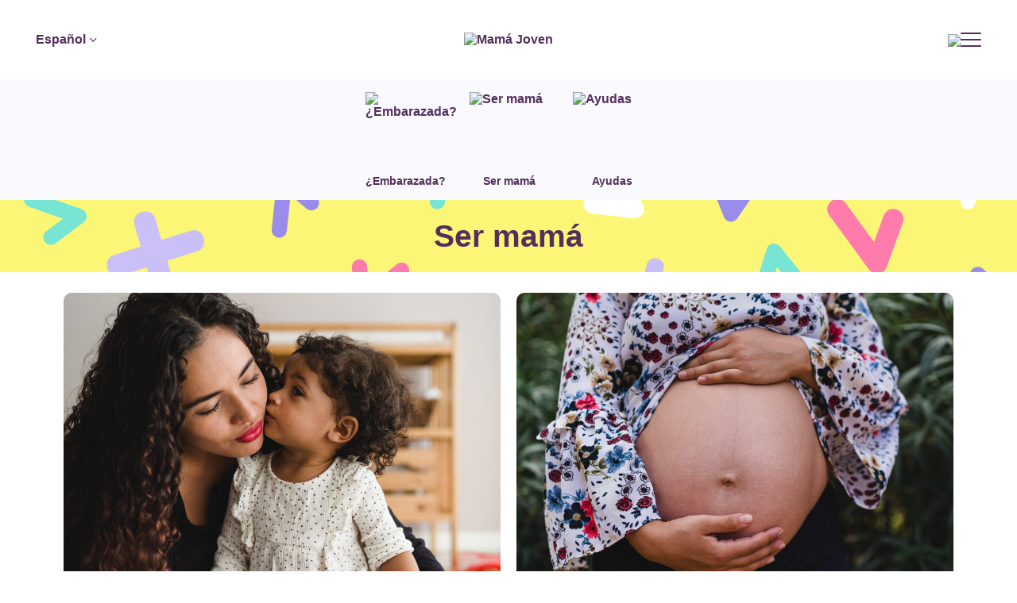

--- FILE ---
content_type: text/html; charset=UTF-8
request_url: https://mamajoven.org/ser-mama/
body_size: 30178
content:
<!doctype html><html lang="es-ES"><head><script data-no-optimize="1">var litespeed_docref=sessionStorage.getItem("litespeed_docref");litespeed_docref&&(Object.defineProperty(document,"referrer",{get:function(){return litespeed_docref}}),sessionStorage.removeItem("litespeed_docref"));</script> <meta charset="utf-8"><meta http-equiv="x-ua-compatible" content="ie=edge"><meta name="viewport" content="width=device-width, initial-scale=1, shrink-to-fit=no"><meta name="theme-color" content="#542f5d"><link rel="preconnect" href="https://fonts.googleapis.com"><link rel="preconnect" href="https://fonts.gstatic.com" crossorigin><meta name='robots' content='index, follow, max-image-preview:large, max-snippet:-1, max-video-preview:-1' /><title>Ser Mamá: Consejos y Apoyo para Mamás Jóvenes</title><meta name="description" content="Ser mamá ExperienciasVídeos, viñetas y relatos.Ver más EmbarazoCómo contarlo, cambios físicos, cómo cuidarse,... Ver más PartoParto vaginal, parto" /><link rel="canonical" href="https://mamajoven.org/ser-mama/" /><meta property="og:locale" content="es_ES" /><meta property="og:type" content="article" /><meta property="og:title" content="Ser Mamá: Consejos y Apoyo para Mamás Jóvenes" /><meta property="og:description" content="Ser mamá ExperienciasVídeos, viñetas y relatos.Ver más EmbarazoCómo contarlo, cambios físicos, cómo cuidarse,... Ver más PartoParto vaginal, parto" /><meta property="og:url" content="https://mamajoven.org/ser-mama/" /><meta property="og:site_name" content="Mamá Joven" /><meta property="article:modified_time" content="2024-06-11T19:02:03+00:00" /><meta name="twitter:card" content="summary_large_image" /><meta name="twitter:label1" content="Tiempo de lectura" /><meta name="twitter:data1" content="4 minutos" /> <script type="application/ld+json" class="yoast-schema-graph">{"@context":"https://schema.org","@graph":[{"@type":"WebPage","@id":"https://mamajoven.org/ser-mama/","url":"https://mamajoven.org/ser-mama/","name":"Ser Mamá: Consejos y Apoyo para Mamás Jóvenes","isPartOf":{"@id":"https://mamajoven.org/#website"},"datePublished":"2022-03-16T12:49:37+00:00","dateModified":"2024-06-11T19:02:03+00:00","description":"Ser mamá ExperienciasVídeos, viñetas y relatos.Ver más EmbarazoCómo contarlo, cambios físicos, cómo cuidarse,... Ver más PartoParto vaginal, parto","breadcrumb":{"@id":"https://mamajoven.org/ser-mama/#breadcrumb"},"inLanguage":"es","potentialAction":[{"@type":"ReadAction","target":["https://mamajoven.org/ser-mama/"]}]},{"@type":"BreadcrumbList","@id":"https://mamajoven.org/ser-mama/#breadcrumb","itemListElement":[{"@type":"ListItem","position":1,"name":"Inicio","item":"https://mamajoven.org/"},{"@type":"ListItem","position":2,"name":"Ser mamá"}]},{"@type":"WebSite","@id":"https://mamajoven.org/#website","url":"https://mamajoven.org/","name":"Mamá Joven","description":"Web para adolescentes embarazadas","publisher":{"@id":"https://mamajoven.org/#organization"},"potentialAction":[{"@type":"SearchAction","target":{"@type":"EntryPoint","urlTemplate":"https://mamajoven.org/?s={search_term_string}"},"query-input":{"@type":"PropertyValueSpecification","valueRequired":true,"valueName":"search_term_string"}}],"inLanguage":"es"},{"@type":"Organization","@id":"https://mamajoven.org/#organization","name":"MamáJoven","url":"https://mamajoven.org/","logo":{"@type":"ImageObject","inLanguage":"es","@id":"https://mamajoven.org/#/schema/logo/image/","url":"https://mamajoven.org/wp-content/uploads/2022/04/icona-mamajoven.png","contentUrl":"https://mamajoven.org/wp-content/uploads/2022/04/icona-mamajoven.png","width":512,"height":512,"caption":"MamáJoven"},"image":{"@id":"https://mamajoven.org/#/schema/logo/image/"}}]}</script> <style id='wp-img-auto-sizes-contain-inline-css' type='text/css'>img:is([sizes=auto i],[sizes^="auto," i]){contain-intrinsic-size:3000px 1500px}
/*# sourceURL=wp-img-auto-sizes-contain-inline-css */</style><style id="litespeed-ccss">:root{--wp--preset--aspect-ratio--square:1;--wp--preset--aspect-ratio--4-3:4/3;--wp--preset--aspect-ratio--3-4:3/4;--wp--preset--aspect-ratio--3-2:3/2;--wp--preset--aspect-ratio--2-3:2/3;--wp--preset--aspect-ratio--16-9:16/9;--wp--preset--aspect-ratio--9-16:9/16;--wp--preset--color--black:#000000;--wp--preset--color--cyan-bluish-gray:#abb8c3;--wp--preset--color--white:#ffffff;--wp--preset--color--pale-pink:#f78da7;--wp--preset--color--vivid-red:#cf2e2e;--wp--preset--color--luminous-vivid-orange:#ff6900;--wp--preset--color--luminous-vivid-amber:#fcb900;--wp--preset--color--light-green-cyan:#7bdcb5;--wp--preset--color--vivid-green-cyan:#00d084;--wp--preset--color--pale-cyan-blue:#8ed1fc;--wp--preset--color--vivid-cyan-blue:#0693e3;--wp--preset--color--vivid-purple:#9b51e0;--wp--preset--color--negre:#000000;--wp--preset--color--blanc:#FFFFFF;--wp--preset--gradient--vivid-cyan-blue-to-vivid-purple:linear-gradient(135deg,rgba(6,147,227,1) 0%,rgb(155,81,224) 100%);--wp--preset--gradient--light-green-cyan-to-vivid-green-cyan:linear-gradient(135deg,rgb(122,220,180) 0%,rgb(0,208,130) 100%);--wp--preset--gradient--luminous-vivid-amber-to-luminous-vivid-orange:linear-gradient(135deg,rgba(252,185,0,1) 0%,rgba(255,105,0,1) 100%);--wp--preset--gradient--luminous-vivid-orange-to-vivid-red:linear-gradient(135deg,rgba(255,105,0,1) 0%,rgb(207,46,46) 100%);--wp--preset--gradient--very-light-gray-to-cyan-bluish-gray:linear-gradient(135deg,rgb(238,238,238) 0%,rgb(169,184,195) 100%);--wp--preset--gradient--cool-to-warm-spectrum:linear-gradient(135deg,rgb(74,234,220) 0%,rgb(151,120,209) 20%,rgb(207,42,186) 40%,rgb(238,44,130) 60%,rgb(251,105,98) 80%,rgb(254,248,76) 100%);--wp--preset--gradient--blush-light-purple:linear-gradient(135deg,rgb(255,206,236) 0%,rgb(152,150,240) 100%);--wp--preset--gradient--blush-bordeaux:linear-gradient(135deg,rgb(254,205,165) 0%,rgb(254,45,45) 50%,rgb(107,0,62) 100%);--wp--preset--gradient--luminous-dusk:linear-gradient(135deg,rgb(255,203,112) 0%,rgb(199,81,192) 50%,rgb(65,88,208) 100%);--wp--preset--gradient--pale-ocean:linear-gradient(135deg,rgb(255,245,203) 0%,rgb(182,227,212) 50%,rgb(51,167,181) 100%);--wp--preset--gradient--electric-grass:linear-gradient(135deg,rgb(202,248,128) 0%,rgb(113,206,126) 100%);--wp--preset--gradient--midnight:linear-gradient(135deg,rgb(2,3,129) 0%,rgb(40,116,252) 100%);--wp--preset--font-size--small:13px;--wp--preset--font-size--medium:20px;--wp--preset--font-size--large:36px;--wp--preset--font-size--x-large:42px;--wp--preset--spacing--20:0.44rem;--wp--preset--spacing--30:0.67rem;--wp--preset--spacing--40:1rem;--wp--preset--spacing--50:1.5rem;--wp--preset--spacing--60:2.25rem;--wp--preset--spacing--70:3.38rem;--wp--preset--spacing--80:5.06rem;--wp--preset--shadow--natural:6px 6px 9px rgba(0, 0, 0, 0.2);--wp--preset--shadow--deep:12px 12px 50px rgba(0, 0, 0, 0.4);--wp--preset--shadow--sharp:6px 6px 0px rgba(0, 0, 0, 0.2);--wp--preset--shadow--outlined:6px 6px 0px -3px rgba(255, 255, 255, 1), 6px 6px rgba(0, 0, 0, 1);--wp--preset--shadow--crisp:6px 6px 0px rgba(0, 0, 0, 1)}:where(body){margin:0}body{padding-top:0;padding-right:0;padding-bottom:0;padding-left:0}a:where(:not(.wp-element-button)){text-decoration:underline}.screen-reader-text{height:1px;margin:-1px;overflow:hidden;padding:0;position:absolute;top:-10000em;width:1px;clip:rect(0,0,0,0);border:0}.elementor *,.elementor :after,.elementor :before{box-sizing:border-box}.elementor a{box-shadow:none;text-decoration:none}.elementor img{border:none;border-radius:0;box-shadow:none;height:auto;max-width:100%}.elementor-element{--flex-direction:initial;--flex-wrap:initial;--justify-content:initial;--align-items:initial;--align-content:initial;--gap:initial;--flex-basis:initial;--flex-grow:initial;--flex-shrink:initial;--order:initial;--align-self:initial;align-self:var(--align-self);flex-basis:var(--flex-basis);flex-grow:var(--flex-grow);flex-shrink:var(--flex-shrink);order:var(--order)}.elementor-element:where(.e-con-full,.elementor-widget){align-content:var(--align-content);align-items:var(--align-items);flex-direction:var(--flex-direction);flex-wrap:var(--flex-wrap);gap:var(--row-gap) var(--column-gap);justify-content:var(--justify-content)}:root{--page-title-display:block}.elementor-section{position:relative}.elementor-section .elementor-container{display:flex;margin-left:auto;margin-right:auto;position:relative}@media (max-width:1024px){.elementor-section .elementor-container{flex-wrap:wrap}}.elementor-section.elementor-section-boxed>.elementor-container{max-width:1140px}.elementor-widget-wrap{align-content:flex-start;flex-wrap:wrap;position:relative;width:100%}.elementor:not(.elementor-bc-flex-widget) .elementor-widget-wrap{display:flex}.elementor-widget-wrap>.elementor-element{width:100%}.elementor-widget{position:relative}.elementor-column{display:flex;min-height:1px;position:relative}.elementor-column-gap-default>.elementor-column>.elementor-element-populated{padding:10px}@media (min-width:768px){.elementor-column.elementor-col-50{width:50%}.elementor-column.elementor-col-100{width:100%}}@media (max-width:767px){.elementor-column{width:100%}}@media (prefers-reduced-motion:no-preference){html{scroll-behavior:smooth}}.elementor-heading-title{line-height:1;margin:0;padding:0}.elementor-button{background-color:#69727d;border-radius:3px;color:#fff;display:inline-block;font-size:15px;line-height:1;padding:12px 24px;fill:#fff;text-align:center}.elementor-button:visited{color:#fff}.elementor-kit-14{--e-global-color-primary:#998CEB;--e-global-color-secondary:#F6AACA;--e-global-color-text:#542F5D;--e-global-color-accent:#77E4D4;--e-global-typography-primary-font-family:"Roboto";--e-global-typography-primary-font-weight:600;--e-global-typography-secondary-font-family:"Roboto Slab";--e-global-typography-secondary-font-weight:400;--e-global-typography-text-font-family:"Roboto";--e-global-typography-text-font-weight:400;--e-global-typography-accent-font-family:"Roboto";--e-global-typography-accent-font-weight:500}.elementor-section.elementor-section-boxed>.elementor-container{max-width:1140px}.elementor-element{--widgets-spacing:20px 20px;--widgets-spacing-row:20px;--widgets-spacing-column:20px}@media (max-width:1024px){.elementor-section.elementor-section-boxed>.elementor-container{max-width:1024px}}@media (max-width:767px){.elementor-section.elementor-section-boxed>.elementor-container{max-width:767px}}.elementor-13735 .elementor-element.elementor-element-1351d655:not(.elementor-motion-effects-element-type-background){background-image:url(https://mamajoven.org/wp-content/uploads/2022/04/fons-migas-2.svg);background-position:center center;background-repeat:no-repeat;background-size:cover}.elementor-13735 .elementor-element.elementor-element-69cc25ab{text-align:center}.elementor-13735 .elementor-element.elementor-element-15b7b56{padding:1em 0em 0em 0em}.elementor-13735 .elementor-element.elementor-element-f86ce67{padding:0 0 1px 0}@media (max-width:767px){.elementor-13735 .elementor-element.elementor-element-1351d655:not(.elementor-motion-effects-element-type-background){background-position:center center;background-size:cover}}.elementor-widget-heading .elementor-heading-title.elementor-size-xxl{font-size:59px}:root{--blue:#007bff;--indigo:#6610f2;--purple:#6f42c1;--pink:#e83e8c;--red:#dc3545;--orange:#fd7e14;--yellow:#ffc107;--green:#28a745;--teal:#20c997;--cyan:#17a2b8;--white:#fff;--gray:#6c757d;--gray-dark:#343a40;--primary:#998ceb;--secondary:#f6aaca;--success:#28a745;--info:#17a2b8;--warning:#ffc107;--danger:#dc3545;--light:#f8f9fa;--dark:#343a40;--crema:#fbfaf7;--beige:#e3ddcc;--marro:#a79684;--blanc:#fff;--negre:#542f5d;--verd:#77e4d4;--blau:#1fc0ca;--coral:#fa7268;--breakpoint-xs:0;--breakpoint-sm:576px;--breakpoint-md:768px;--breakpoint-lg:992px;--breakpoint-xl:1200px;--font-family-sans-serif:-apple-system,BlinkMacSystemFont,"Segoe UI",Roboto,"Helvetica Neue",Arial,"Noto Sans",sans-serif,"Apple Color Emoji","Segoe UI Emoji","Segoe UI Symbol","Noto Color Emoji";--font-family-monospace:SFMono-Regular,Menlo,Monaco,Consolas,"Liberation Mono","Courier New",monospace}*,:after,:before{box-sizing:border-box}html{font-family:sans-serif;line-height:1.15;-webkit-text-size-adjust:100%}article,header,main,nav,section{display:block}body{margin:0;font-family:-apple-system,BlinkMacSystemFont,Segoe UI,Roboto,Helvetica Neue,Arial,Noto Sans,sans-serif;font-size:1rem;line-height:1.5;color:#212529;text-align:left;background-color:#fff}h1,h2,h5{margin-top:0;margin-bottom:.5rem}p{margin-top:0;margin-bottom:1rem}ul{margin-bottom:1rem}ul{margin-top:0}a{color:#998ceb;text-decoration:none;background-color:#fff0}img{border-style:none}img,svg{vertical-align:middle}svg{overflow:hidden}label{display:inline-block;margin-bottom:.5rem}button{border-radius:0}button,input{margin:0;font-family:inherit;font-size:inherit;line-height:inherit}button,input{overflow:visible}button{text-transform:none}button{-webkit-appearance:button}button::-moz-focus-inner{padding:0;border-style:none}input[type=checkbox]{box-sizing:border-box;padding:0}::-webkit-file-upload-button{font:inherit;-webkit-appearance:button}summary{display:list-item}[hidden]{display:none!important}h1,h2,h5{margin-bottom:.5rem;font-weight:500;line-height:1.2}h1{font-size:2.5rem}h2{font-size:2rem}h5{font-size:1.25rem}.list-unstyled{padding-left:0;list-style:none}.img-fluid{max-width:100%;height:auto}.container-fluid{width:100%;padding-right:15px;padding-left:15px;margin-right:auto;margin-left:auto}.collapse:not(.show){display:none}.dropdown{position:relative}.dropdown-toggle{white-space:nowrap}.dropdown-toggle:after{display:inline-block;margin-left:.255em;vertical-align:.255em;content:"";border-top:.3em solid;border-right:.3em solid #fff0;border-bottom:0;border-left:.3em solid #fff0}.dropdown-menu{position:absolute;top:100%;left:0;z-index:1000;display:none;float:left;min-width:10rem;padding:.5rem 0;margin:.125rem 0 0;font-size:1rem;color:#212529;text-align:left;list-style:none;background-color:#fff;background-clip:padding-box;border:1px solid rgb(0 0 0/.15);border-radius:.25rem}.navbar{position:relative;padding:.5rem 1rem}.navbar{display:flex;flex-wrap:wrap;align-items:center;justify-content:space-between}.navbar-expand{flex-flow:row nowrap;justify-content:flex-start}.card{position:relative;display:flex;flex-direction:column;min-width:0;word-wrap:break-word;background-color:#fff;background-clip:border-box;border:1px solid rgb(0 0 0/.125);border-radius:.25rem}.card-header{padding:.75rem 1.25rem;margin-bottom:0;background-color:rgb(0 0 0/.03);border-bottom:1px solid rgb(0 0 0/.125)}.card-header:first-child{border-radius:calc(.25rem - 1px) calc(.25rem - 1px)0 0}.d-inline-block{display:inline-block!important}.d-block{display:block!important}.d-flex{display:flex!important}.flex-row{flex-direction:row!important}.flex-column{flex-direction:column!important}.justify-content-end{justify-content:flex-end!important}.justify-content-center{justify-content:center!important}.justify-content-between{justify-content:space-between!important}.align-items-center{align-items:center!important}.screen-reader-text{position:absolute;width:1px;height:1px;padding:0;overflow:hidden;clip:rect(0,0,0,0);white-space:nowrap;border:0}.mt-0{margin-top:0!important}.mb-0{margin-bottom:0!important}.mb-1{margin-bottom:.25rem!important}@media (min-width:768px){.mb-md-0{margin-bottom:0!important}}.text-center{text-align:center!important}html{scroll-behavior:smooth}body{position:relative;font-family:Outfit,sans-serif;line-height:normal;font-size:16px;font-weight:400;color:#542f5d;text-rendering:geometricPrecision!important;-webkit-backface-visibility:hidden!important;padding:100px 0 0!important}a{text-rendering:geometricPrecision!important;-moz-osx-font-smoothing:grayscale!important;-webkit-backface-visibility:hidden!important;font-weight:700}a{color:#542f5d}a:link,a:visited{outline:none}a:link,a:visited{text-decoration:none}.elementor-widget-heading h1.elementor-heading-title,.elementor-widget-heading h1.elementor-heading-title.elementor-size-xxl,h1{font-family:Outfit,sans-serif;font-weight:700;font-style:normal;font-size:2.441em;line-height:1em}@media (max-width:767px){.elementor-widget-heading h1.elementor-heading-title,.elementor-widget-heading h1.elementor-heading-title.elementor-size-xxl,h1{font-size:1.953em}}h2{font-family:Outfit,sans-serif;font-weight:700;font-style:normal;font-size:1.953em;line-height:1.1em}@media (max-width:767px){h2{font-size:1.563em}}h5{font-family:Outfit,sans-serif;font-size:1em;font-weight:700;font-style:normal;line-height:1.35em}p,ul{line-height:1.75em}p,ul{font-weight:400}.f-verd{background-color:#77e4d4}@media (max-width:767px){.elementor-section.elementor-section-boxed>.elementor-container{max-width:calc(100% - 20px)}}@media (min-width:768px) and (max-width:991px){.elementor-section.elementor-section-boxed>.elementor-container{max-width:calc(100% - 224px)}}@media (min-width:992px) and (max-width:1379px){.elementor-section.elementor-section-boxed>.elementor-container{max-width:768px}}@media (min-width:1380px) and (max-width:1599px){body{font-size:16px}.elementor-section.elementor-section-boxed>.elementor-container{max-width:768px}}@media (min-width:1600px){body{font-size:18px}.elementor-section.elementor-section-boxed>.elementor-container{max-width:768px}}.elementor-section{padding-top:1em;padding-bottom:1em}@media (max-width:767px){.elementor-section{padding-top:1em;padding-bottom:1em}}.elementor-button{background-color:#998ceb;color:#fff!important;font-size:1em;border-radius:100px}.elementor-button-info .elementor-button{background-color:#f6aaca!important;color:#fff!important}.banner .banner-img img{border-radius:10px}.banner .banner-txt{padding:1em}.banner .banner-txt p{line-height:normal}button,input{border-radius:0;font-family:Outfit,sans-serif}::placeholder{color:#542f5d;text-rendering:geometricPrecision!important;-webkit-backface-visibility:hidden!important;opacity:1}::-webkit-input-placeholder{color:#542f5d;text-rendering:geometricPrecision!important;-webkit-backface-visibility:hidden!important}:-moz-placeholder,::-moz-placeholder{color:#542f5d;opacity:1;text-rendering:geometricPrecision!important;-webkit-backface-visibility:hidden!important}:-ms-input-placeholder,::-ms-input-placeholder{color:#542f5d;text-rendering:geometricPrecision!important;-webkit-backface-visibility:hidden!important}#menu{position:fixed;top:100px;right:0;left:auto;width:100%;height:100%;transform:translateX(100%);overflow-x:hidden;padding:0;z-index:99;background-color:#542f5d;display:grid;grid-template-columns:1fr}@media (min-width:768px){#menu{width:640px;grid-template-columns:1fr 1fr}}#menu .menu-inner{position:relative;display:flex;flex-direction:column;flex-wrap:nowrap;width:100%;padding:0;opacity:0;overflow-y:visible}#menu .menu-inner.f-verd{padding:0 0 160px}@media (min-width:768px){#menu .menu-inner{padding:0 0 160px}}.menu-pare{padding:20px;display:flex;flex-direction:row;flex-wrap:nowrap;justify-content:flex-start;align-items:center;border-bottom:1px solid #63386e}.menu-pare img{width:40px;height:40px;margin-right:20px}.menu-pare span{color:#fff;font-size:1.25em}.nav-desplegables .card{border-top:none;border-right:none;border-bottom:1px solid #542f5d;background-color:#fff0;border-left:none;border-radius:0}.nav-desplegables .card-header{display:flex;flex-direction:row;flex-wrap:nowrap;justify-content:space-between;align-items:center;padding:1em 20px;background-color:#63386e;border-bottom:none}.nav-desplegables .card-header:first-child{border-radius:0}.nav-desplegables h5{font-size:1.125em;margin:0;line-height:1em;color:#fff}.nav-desplegables h5 a{font-family:Outfit,sans-serif;font-weight:400;line-height:1em;color:#fff}.nav-desplegables span.mesmenys:before{display:block;margin:0;line-height:normal;font-size:1.3125em;font-weight:400;font-family:Outfit,sans-serif;content:"-";color:#fff}.nav-desplegables .collapsed span.mesmenys:before{content:"+"}.nav-desplegables nav.card-block{padding:0;background-color:#f6aaca;display:flex;flex-direction:column}.nav-desplegables nav.card-block a{display:inline-block;font-size:1em;line-height:1em;font-weight:400;color:#542f5d;padding:1em 20px;margin:0;border-bottom:1px solid #542f5d}.nav-desplegables nav.card-block a:last-of-type{border-bottom:none}.nav-menu{padding-top:10px}.nav-menu a{display:flex;align-items:center;font-size:1.25em;line-height:1em;font-weight:400;color:#542f5d;padding:1em 20px;margin:0}#cap{position:fixed;top:0;left:0;z-index:999;width:100%;height:100px;display:flex;align-items:center;padding:15px 30px;background-color:#fff}@media (max-width:767px){#cap{padding:1em 5px}}#cap img.logo{width:120px;height:auto}#cap .navbar{padding:0;width:100%}#cap nav.selector-idioma a{font-size:1em;display:flex;flex-direction:row;flex-wrap:nowrap;justify-content:center;align-items:center;font-weight:700;height:100%;width:auto;color:#542f5d}#cap nav.selector-idioma a svg.fletxa{width:6px;margin-top:2px;margin-left:.35em}#cap nav.selector-idioma a path{fill:#542f5d}.btn-lang:after{display:none}.btn-lang svg{display:inline-block;transform:rotate(90deg)}.selector-idioma .dropdown-menu{border:none;min-width:7rem;margin:.5rem 0 0;background-color:#77e4d4;border-top-left-radius:0}a#btn-menu{display:flex}a#btn-menu .burger{display:inline-block;overflow:visible;margin:0;padding:0;text-transform:none;color:inherit;border:0;background-color:#fff0}@media (max-width:600px){a#btn-menu .burger{padding:0}}a#btn-menu .burger .burger-box{position:relative;display:inline-block;width:26px;height:24px}a#btn-menu .burger .burger-inner,a#btn-menu .burger .burger-inner:after,a#btn-menu .burger .burger-inner:before{position:absolute;width:26px;height:2px;border-radius:4px;background-color:#542f5d}a#btn-menu .burger .burger-inner{top:13px}a#btn-menu .burger .burger-inner:after,a#btn-menu .burger .burger-inner:before{display:block;content:" "}a#btn-menu .burger .burger-inner:before{top:-8px}a#btn-menu .burger .burger-inner:after{bottom:-8px}.menu-cap{width:200px}.nav-cercles{padding:1rem 20px;background-color:#f9f9fe}.nav-cercles .cercle{display:flex;flex-direction:column;align-items:center;margin:0 10px}@media (min-width:576px){.nav-cercles .cercle{margin:0 15px}}.nav-cercles .cercle img{width:100px;height:100px;margin-bottom:4px}@media (max-width:339px){.nav-cercles .cercle img{width:80px;height:80px}}@media (min-width:340px) and (max-width:380px){.nav-cercles .cercle img{width:90px;height:90px}}.nav-cercles .cercle span{font-size:14px;font-weight:700}@media (max-width:339px){.nav-cercles .cercle span{font-size:12px}}.x-socials{display:grid;grid-template-columns:1fr 1fr;grid-gap:30px}@media (max-width:575px){.x-socials{grid-template-columns:1fr}}.x-social{display:grid;grid-template-columns:100px auto;grid-gap:20px;align-items:center}.x-social span{display:block;font-size:1.3125em;line-height:1.1em;font-weight:400}.x-social span.xarxa{font-weight:700}@media (max-width:575px){.x-social{grid-template-columns:60px auto}}.social-menu{padding:40px 20px;border-top:1px solid #542f5d;margin-top:20px}@media (max-width:767px){.social-menu{margin-top:0}}.social-menu .x-socials{grid-template-columns:1fr;grid-gap:20px}.social-menu .x-social{grid-template-columns:50px auto}.social-menu .x-social span{font-size:1em}.cmplz-hidden{display:none!important}:root{--joinchat-ico:url("data:image/svg+xml;charset=utf-8,%3Csvg xmlns='http://www.w3.org/2000/svg' viewBox='0 0 24 24'%3E%3Cpath fill='%23fff' d='M3.516 3.516c4.686-4.686 12.284-4.686 16.97 0s4.686 12.283 0 16.97a12 12 0 0 1-13.754 2.299l-5.814.735a.392.392 0 0 1-.438-.44l.748-5.788A12 12 0 0 1 3.517 3.517zm3.61 17.043.3.158a9.85 9.85 0 0 0 11.534-1.758c3.843-3.843 3.843-10.074 0-13.918s-10.075-3.843-13.918 0a9.85 9.85 0 0 0-1.747 11.554l.16.303-.51 3.942a.196.196 0 0 0 .219.22zm6.534-7.003-.933 1.164a9.84 9.84 0 0 1-3.497-3.495l1.166-.933a.79.79 0 0 0 .23-.94L9.561 6.96a.79.79 0 0 0-.924-.445l-2.023.524a.797.797 0 0 0-.588.88 11.754 11.754 0 0 0 10.005 10.005.797.797 0 0 0 .88-.587l.525-2.023a.79.79 0 0 0-.445-.923L14.6 13.327a.79.79 0 0 0-.94.23z'/%3E%3C/svg%3E");--joinchat-font:-apple-system,blinkmacsystemfont,"Segoe UI",roboto,oxygen-sans,ubuntu,cantarell,"Helvetica Neue",sans-serif}.joinchat{--sep:20px;--bottom:var(--sep);--s:60px;--h:calc(var(--s)/2);display:none;position:fixed;z-index:9000;right:var(--sep);bottom:var(--bottom);font:normal normal normal 16px/1.625em var(--joinchat-font);letter-spacing:0;animation:joinchat_show .5s cubic-bezier(.18,.89,.32,1.28) 10ms both;transform:scale3d(0,0,0);transform-origin:calc(var(--s)/-2) calc(var(--s)/-4);touch-action:manipulation;-webkit-font-smoothing:antialiased}.joinchat *,.joinchat :after,.joinchat :before{box-sizing:border-box}.joinchat__button{position:absolute;z-index:2;bottom:8px;right:8px;height:var(--s);width:var(--s);background:#25d366 var(--joinchat-ico) 50%/60%no-repeat;color:inherit;border-radius:50%;box-shadow:1px 6px 24px 0 rgba(7,94,84,.24)}@keyframes joinchat_show{0%{transform:scale3d(0,0,0)}to{transform:scaleX(1)}}@media (orientation:landscape) and (height<=480px),(width<=480px){.joinchat{--sep:6px}}@media (prefers-reduced-motion){.joinchat{animation:none}}</style><link rel="preload" data-asynced="1" data-optimized="2" as="style" onload="this.onload=null;this.rel='stylesheet'" href="https://mamajoven.org/wp-content/litespeed/ucss/490db0b82d93c5ef9e7c5ee86c5822cc.css?ver=ab360" /><script data-optimized="1" type="litespeed/javascript" data-src="https://mamajoven.org/wp-content/plugins/litespeed-cache/assets/js/css_async.min.js"></script> <style id='joinchat-button-style-inline-css' type='text/css'>.wp-block-joinchat-button{border:none!important;text-align:center}.wp-block-joinchat-button figure{display:table;margin:0 auto;padding:0}.wp-block-joinchat-button figcaption{font:normal normal 400 .6em/2em var(--wp--preset--font-family--system-font,sans-serif);margin:0;padding:0}.wp-block-joinchat-button .joinchat-button__qr{background-color:#fff;border:6px solid #25d366;border-radius:30px;box-sizing:content-box;display:block;height:200px;margin:auto;overflow:hidden;padding:10px;width:200px}.wp-block-joinchat-button .joinchat-button__qr canvas,.wp-block-joinchat-button .joinchat-button__qr img{display:block;margin:auto}.wp-block-joinchat-button .joinchat-button__link{align-items:center;background-color:#25d366;border:6px solid #25d366;border-radius:30px;display:inline-flex;flex-flow:row nowrap;justify-content:center;line-height:1.25em;margin:0 auto;text-decoration:none}.wp-block-joinchat-button .joinchat-button__link:before{background:transparent var(--joinchat-ico) no-repeat center;background-size:100%;content:"";display:block;height:1.5em;margin:-.75em .75em -.75em 0;width:1.5em}.wp-block-joinchat-button figure+.joinchat-button__link{margin-top:10px}@media (orientation:landscape)and (min-height:481px),(orientation:portrait)and (min-width:481px){.wp-block-joinchat-button.joinchat-button--qr-only figure+.joinchat-button__link{display:none}}@media (max-width:480px),(orientation:landscape)and (max-height:480px){.wp-block-joinchat-button figure{display:none}}

/*# sourceURL=https://mamajoven.org/wp-content/plugins/creame-whatsapp-me/gutenberg/build/style-index.css */</style><style id='global-styles-inline-css' type='text/css'>:root{--wp--preset--aspect-ratio--square: 1;--wp--preset--aspect-ratio--4-3: 4/3;--wp--preset--aspect-ratio--3-4: 3/4;--wp--preset--aspect-ratio--3-2: 3/2;--wp--preset--aspect-ratio--2-3: 2/3;--wp--preset--aspect-ratio--16-9: 16/9;--wp--preset--aspect-ratio--9-16: 9/16;--wp--preset--color--black: #000000;--wp--preset--color--cyan-bluish-gray: #abb8c3;--wp--preset--color--white: #ffffff;--wp--preset--color--pale-pink: #f78da7;--wp--preset--color--vivid-red: #cf2e2e;--wp--preset--color--luminous-vivid-orange: #ff6900;--wp--preset--color--luminous-vivid-amber: #fcb900;--wp--preset--color--light-green-cyan: #7bdcb5;--wp--preset--color--vivid-green-cyan: #00d084;--wp--preset--color--pale-cyan-blue: #8ed1fc;--wp--preset--color--vivid-cyan-blue: #0693e3;--wp--preset--color--vivid-purple: #9b51e0;--wp--preset--color--negre: #000000;--wp--preset--color--blanc: #FFFFFF;--wp--preset--gradient--vivid-cyan-blue-to-vivid-purple: linear-gradient(135deg,rgb(6,147,227) 0%,rgb(155,81,224) 100%);--wp--preset--gradient--light-green-cyan-to-vivid-green-cyan: linear-gradient(135deg,rgb(122,220,180) 0%,rgb(0,208,130) 100%);--wp--preset--gradient--luminous-vivid-amber-to-luminous-vivid-orange: linear-gradient(135deg,rgb(252,185,0) 0%,rgb(255,105,0) 100%);--wp--preset--gradient--luminous-vivid-orange-to-vivid-red: linear-gradient(135deg,rgb(255,105,0) 0%,rgb(207,46,46) 100%);--wp--preset--gradient--very-light-gray-to-cyan-bluish-gray: linear-gradient(135deg,rgb(238,238,238) 0%,rgb(169,184,195) 100%);--wp--preset--gradient--cool-to-warm-spectrum: linear-gradient(135deg,rgb(74,234,220) 0%,rgb(151,120,209) 20%,rgb(207,42,186) 40%,rgb(238,44,130) 60%,rgb(251,105,98) 80%,rgb(254,248,76) 100%);--wp--preset--gradient--blush-light-purple: linear-gradient(135deg,rgb(255,206,236) 0%,rgb(152,150,240) 100%);--wp--preset--gradient--blush-bordeaux: linear-gradient(135deg,rgb(254,205,165) 0%,rgb(254,45,45) 50%,rgb(107,0,62) 100%);--wp--preset--gradient--luminous-dusk: linear-gradient(135deg,rgb(255,203,112) 0%,rgb(199,81,192) 50%,rgb(65,88,208) 100%);--wp--preset--gradient--pale-ocean: linear-gradient(135deg,rgb(255,245,203) 0%,rgb(182,227,212) 50%,rgb(51,167,181) 100%);--wp--preset--gradient--electric-grass: linear-gradient(135deg,rgb(202,248,128) 0%,rgb(113,206,126) 100%);--wp--preset--gradient--midnight: linear-gradient(135deg,rgb(2,3,129) 0%,rgb(40,116,252) 100%);--wp--preset--font-size--small: 13px;--wp--preset--font-size--medium: 20px;--wp--preset--font-size--large: 36px;--wp--preset--font-size--x-large: 42px;--wp--preset--spacing--20: 0.44rem;--wp--preset--spacing--30: 0.67rem;--wp--preset--spacing--40: 1rem;--wp--preset--spacing--50: 1.5rem;--wp--preset--spacing--60: 2.25rem;--wp--preset--spacing--70: 3.38rem;--wp--preset--spacing--80: 5.06rem;--wp--preset--shadow--natural: 6px 6px 9px rgba(0, 0, 0, 0.2);--wp--preset--shadow--deep: 12px 12px 50px rgba(0, 0, 0, 0.4);--wp--preset--shadow--sharp: 6px 6px 0px rgba(0, 0, 0, 0.2);--wp--preset--shadow--outlined: 6px 6px 0px -3px rgb(255, 255, 255), 6px 6px rgb(0, 0, 0);--wp--preset--shadow--crisp: 6px 6px 0px rgb(0, 0, 0);}:where(body) { margin: 0; }.wp-site-blocks > .alignleft { float: left; margin-right: 2em; }.wp-site-blocks > .alignright { float: right; margin-left: 2em; }.wp-site-blocks > .aligncenter { justify-content: center; margin-left: auto; margin-right: auto; }:where(.is-layout-flex){gap: 0.5em;}:where(.is-layout-grid){gap: 0.5em;}.is-layout-flow > .alignleft{float: left;margin-inline-start: 0;margin-inline-end: 2em;}.is-layout-flow > .alignright{float: right;margin-inline-start: 2em;margin-inline-end: 0;}.is-layout-flow > .aligncenter{margin-left: auto !important;margin-right: auto !important;}.is-layout-constrained > .alignleft{float: left;margin-inline-start: 0;margin-inline-end: 2em;}.is-layout-constrained > .alignright{float: right;margin-inline-start: 2em;margin-inline-end: 0;}.is-layout-constrained > .aligncenter{margin-left: auto !important;margin-right: auto !important;}.is-layout-constrained > :where(:not(.alignleft):not(.alignright):not(.alignfull)){margin-left: auto !important;margin-right: auto !important;}body .is-layout-flex{display: flex;}.is-layout-flex{flex-wrap: wrap;align-items: center;}.is-layout-flex > :is(*, div){margin: 0;}body .is-layout-grid{display: grid;}.is-layout-grid > :is(*, div){margin: 0;}body{padding-top: 0px;padding-right: 0px;padding-bottom: 0px;padding-left: 0px;}a:where(:not(.wp-element-button)){text-decoration: underline;}:root :where(.wp-element-button, .wp-block-button__link){background-color: #32373c;border-width: 0;color: #fff;font-family: inherit;font-size: inherit;font-style: inherit;font-weight: inherit;letter-spacing: inherit;line-height: inherit;padding-top: calc(0.667em + 2px);padding-right: calc(1.333em + 2px);padding-bottom: calc(0.667em + 2px);padding-left: calc(1.333em + 2px);text-decoration: none;text-transform: inherit;}.has-black-color{color: var(--wp--preset--color--black) !important;}.has-cyan-bluish-gray-color{color: var(--wp--preset--color--cyan-bluish-gray) !important;}.has-white-color{color: var(--wp--preset--color--white) !important;}.has-pale-pink-color{color: var(--wp--preset--color--pale-pink) !important;}.has-vivid-red-color{color: var(--wp--preset--color--vivid-red) !important;}.has-luminous-vivid-orange-color{color: var(--wp--preset--color--luminous-vivid-orange) !important;}.has-luminous-vivid-amber-color{color: var(--wp--preset--color--luminous-vivid-amber) !important;}.has-light-green-cyan-color{color: var(--wp--preset--color--light-green-cyan) !important;}.has-vivid-green-cyan-color{color: var(--wp--preset--color--vivid-green-cyan) !important;}.has-pale-cyan-blue-color{color: var(--wp--preset--color--pale-cyan-blue) !important;}.has-vivid-cyan-blue-color{color: var(--wp--preset--color--vivid-cyan-blue) !important;}.has-vivid-purple-color{color: var(--wp--preset--color--vivid-purple) !important;}.has-negre-color{color: var(--wp--preset--color--negre) !important;}.has-blanc-color{color: var(--wp--preset--color--blanc) !important;}.has-black-background-color{background-color: var(--wp--preset--color--black) !important;}.has-cyan-bluish-gray-background-color{background-color: var(--wp--preset--color--cyan-bluish-gray) !important;}.has-white-background-color{background-color: var(--wp--preset--color--white) !important;}.has-pale-pink-background-color{background-color: var(--wp--preset--color--pale-pink) !important;}.has-vivid-red-background-color{background-color: var(--wp--preset--color--vivid-red) !important;}.has-luminous-vivid-orange-background-color{background-color: var(--wp--preset--color--luminous-vivid-orange) !important;}.has-luminous-vivid-amber-background-color{background-color: var(--wp--preset--color--luminous-vivid-amber) !important;}.has-light-green-cyan-background-color{background-color: var(--wp--preset--color--light-green-cyan) !important;}.has-vivid-green-cyan-background-color{background-color: var(--wp--preset--color--vivid-green-cyan) !important;}.has-pale-cyan-blue-background-color{background-color: var(--wp--preset--color--pale-cyan-blue) !important;}.has-vivid-cyan-blue-background-color{background-color: var(--wp--preset--color--vivid-cyan-blue) !important;}.has-vivid-purple-background-color{background-color: var(--wp--preset--color--vivid-purple) !important;}.has-negre-background-color{background-color: var(--wp--preset--color--negre) !important;}.has-blanc-background-color{background-color: var(--wp--preset--color--blanc) !important;}.has-black-border-color{border-color: var(--wp--preset--color--black) !important;}.has-cyan-bluish-gray-border-color{border-color: var(--wp--preset--color--cyan-bluish-gray) !important;}.has-white-border-color{border-color: var(--wp--preset--color--white) !important;}.has-pale-pink-border-color{border-color: var(--wp--preset--color--pale-pink) !important;}.has-vivid-red-border-color{border-color: var(--wp--preset--color--vivid-red) !important;}.has-luminous-vivid-orange-border-color{border-color: var(--wp--preset--color--luminous-vivid-orange) !important;}.has-luminous-vivid-amber-border-color{border-color: var(--wp--preset--color--luminous-vivid-amber) !important;}.has-light-green-cyan-border-color{border-color: var(--wp--preset--color--light-green-cyan) !important;}.has-vivid-green-cyan-border-color{border-color: var(--wp--preset--color--vivid-green-cyan) !important;}.has-pale-cyan-blue-border-color{border-color: var(--wp--preset--color--pale-cyan-blue) !important;}.has-vivid-cyan-blue-border-color{border-color: var(--wp--preset--color--vivid-cyan-blue) !important;}.has-vivid-purple-border-color{border-color: var(--wp--preset--color--vivid-purple) !important;}.has-negre-border-color{border-color: var(--wp--preset--color--negre) !important;}.has-blanc-border-color{border-color: var(--wp--preset--color--blanc) !important;}.has-vivid-cyan-blue-to-vivid-purple-gradient-background{background: var(--wp--preset--gradient--vivid-cyan-blue-to-vivid-purple) !important;}.has-light-green-cyan-to-vivid-green-cyan-gradient-background{background: var(--wp--preset--gradient--light-green-cyan-to-vivid-green-cyan) !important;}.has-luminous-vivid-amber-to-luminous-vivid-orange-gradient-background{background: var(--wp--preset--gradient--luminous-vivid-amber-to-luminous-vivid-orange) !important;}.has-luminous-vivid-orange-to-vivid-red-gradient-background{background: var(--wp--preset--gradient--luminous-vivid-orange-to-vivid-red) !important;}.has-very-light-gray-to-cyan-bluish-gray-gradient-background{background: var(--wp--preset--gradient--very-light-gray-to-cyan-bluish-gray) !important;}.has-cool-to-warm-spectrum-gradient-background{background: var(--wp--preset--gradient--cool-to-warm-spectrum) !important;}.has-blush-light-purple-gradient-background{background: var(--wp--preset--gradient--blush-light-purple) !important;}.has-blush-bordeaux-gradient-background{background: var(--wp--preset--gradient--blush-bordeaux) !important;}.has-luminous-dusk-gradient-background{background: var(--wp--preset--gradient--luminous-dusk) !important;}.has-pale-ocean-gradient-background{background: var(--wp--preset--gradient--pale-ocean) !important;}.has-electric-grass-gradient-background{background: var(--wp--preset--gradient--electric-grass) !important;}.has-midnight-gradient-background{background: var(--wp--preset--gradient--midnight) !important;}.has-small-font-size{font-size: var(--wp--preset--font-size--small) !important;}.has-medium-font-size{font-size: var(--wp--preset--font-size--medium) !important;}.has-large-font-size{font-size: var(--wp--preset--font-size--large) !important;}.has-x-large-font-size{font-size: var(--wp--preset--font-size--x-large) !important;}
:where(.wp-block-post-template.is-layout-flex){gap: 1.25em;}:where(.wp-block-post-template.is-layout-grid){gap: 1.25em;}
:where(.wp-block-term-template.is-layout-flex){gap: 1.25em;}:where(.wp-block-term-template.is-layout-grid){gap: 1.25em;}
:where(.wp-block-columns.is-layout-flex){gap: 2em;}:where(.wp-block-columns.is-layout-grid){gap: 2em;}
:root :where(.wp-block-pullquote){font-size: 1.5em;line-height: 1.6;}
/*# sourceURL=global-styles-inline-css */</style><style id='elementor-frontend-inline-css' type='text/css'>.elementor-kit-14{--e-global-color-primary:#998CEB;--e-global-color-secondary:#F6AACA;--e-global-color-text:#542F5D;--e-global-color-accent:#77E4D4;--e-global-typography-primary-font-family:"Roboto";--e-global-typography-primary-font-weight:600;--e-global-typography-secondary-font-family:"Roboto Slab";--e-global-typography-secondary-font-weight:400;--e-global-typography-text-font-family:"Roboto";--e-global-typography-text-font-weight:400;--e-global-typography-accent-font-family:"Roboto";--e-global-typography-accent-font-weight:500;}.elementor-kit-14 e-page-transition{background-color:#FFBC7D;}.elementor-section.elementor-section-boxed > .elementor-container{max-width:1140px;}.e-con{--container-max-width:1140px;}.elementor-widget:not(:last-child){margin-block-end:20px;}.elementor-element{--widgets-spacing:20px 20px;--widgets-spacing-row:20px;--widgets-spacing-column:20px;}{}h1.entry-title{display:var(--page-title-display);}@media(max-width:1024px){.elementor-section.elementor-section-boxed > .elementor-container{max-width:1024px;}.e-con{--container-max-width:1024px;}}@media(max-width:767px){.elementor-section.elementor-section-boxed > .elementor-container{max-width:767px;}.e-con{--container-max-width:767px;}}
.elementor-13735 .elementor-element.elementor-element-1351d655:not(.elementor-motion-effects-element-type-background), .elementor-13735 .elementor-element.elementor-element-1351d655 > .elementor-motion-effects-container > .elementor-motion-effects-layer{background-image:url("https://mamajoven.org/wp-content/uploads/2022/04/fons-migas-2.svg");background-position:center center;background-repeat:no-repeat;background-size:cover;}.elementor-13735 .elementor-element.elementor-element-1351d655{transition:background 0.3s, border 0.3s, border-radius 0.3s, box-shadow 0.3s;}.elementor-13735 .elementor-element.elementor-element-1351d655 > .elementor-background-overlay{transition:background 0.3s, border-radius 0.3s, opacity 0.3s;}.elementor-13735 .elementor-element.elementor-element-69cc25ab{text-align:center;}.elementor-13735 .elementor-element.elementor-element-15b7b56{padding:1em 0em 0em 0em;}.elementor-13735 .elementor-element.elementor-element-f86ce67{padding:0px 0px 1px 0px;}.elementor-13735 .elementor-element.elementor-element-251fe93f:not(.elementor-motion-effects-element-type-background), .elementor-13735 .elementor-element.elementor-element-251fe93f > .elementor-motion-effects-container > .elementor-motion-effects-layer{background-color:var( --e-global-color-accent );}.elementor-13735 .elementor-element.elementor-element-251fe93f{transition:background 0.3s, border 0.3s, border-radius 0.3s, box-shadow 0.3s;}.elementor-13735 .elementor-element.elementor-element-251fe93f > .elementor-background-overlay{transition:background 0.3s, border-radius 0.3s, opacity 0.3s;}@media(max-width:767px){.elementor-13735 .elementor-element.elementor-element-1351d655:not(.elementor-motion-effects-element-type-background), .elementor-13735 .elementor-element.elementor-element-1351d655 > .elementor-motion-effects-container > .elementor-motion-effects-layer{background-position:center center;background-size:cover;}}
.elementor-17548 .elementor-element.elementor-element-1655769{padding:15px 15px 15px 15px;}.elementor-17548 .elementor-element.elementor-element-bfccb88 .e-search-input{background-color:#998CEB2B;border-style:none;border-radius:10px 0px 0px 10px;}.elementor-17548 .elementor-element.elementor-element-bfccb88 .e-search-submit{background-color:var( --e-global-color-accent );}.elementor-17548 .elementor-element.elementor-element-bfccb88 .e-search-submit:hover{background-color:var( --e-global-color-text );--e-search-submit-color:#FFFFFF;}.elementor-17548 .elementor-element.elementor-element-bfccb88{--e-search-placeholder-color:#542F5DA8;--e-search-input-color:var( --e-global-color-text );--e-search-icon-clear-size:0px;--e-search-submit-color:var( --e-global-color-text );--e-search-submit-border-radius:0px 10px 10px 0px;}#elementor-popup-modal-17548{background-color:#77E4D4C7;justify-content:center;align-items:center;pointer-events:all;}#elementor-popup-modal-17548 .dialog-message{width:640px;height:auto;}#elementor-popup-modal-17548 .dialog-close-button{display:flex;top:12px;font-size:12px;}#elementor-popup-modal-17548 .dialog-widget-content{border-radius:10px 10px 10px 10px;box-shadow:2px 8px 23px 3px rgba(0,0,0,0.2);}body:not(.rtl) #elementor-popup-modal-17548 .dialog-close-button{right:12px;}body.rtl #elementor-popup-modal-17548 .dialog-close-button{left:12px;}#elementor-popup-modal-17548 .dialog-close-button i{color:var( --e-global-color-text );}#elementor-popup-modal-17548 .dialog-close-button svg{fill:var( --e-global-color-text );}@media(max-width:767px){.elementor-17548 .elementor-element.elementor-element-1655769{padding:30px 5px 15px 5px;}.elementor-17548 .elementor-element.elementor-element-e47c325 > .elementor-element-populated{padding:0px 0px 0px 0px;}.elementor-17548 .elementor-element.elementor-element-bfccb88 .e-search-input{font-size:15px;}.elementor-17548 .elementor-element.elementor-element-bfccb88{--e-search-submit-margin-inline-start:0px;}.elementor-17548 .elementor-element.elementor-element-bfccb88 .e-search-submit span{font-size:15px;}#elementor-popup-modal-17548 .dialog-message{width:calc(100vw - 20px);}}/* Start custom CSS for search, class: .elementor-element-bfccb88 */.elementor-17548 .elementor-element.elementor-element-bfccb88 .e-search-submit {
    margin: 0 !important;
}/* End custom CSS */
/*# sourceURL=elementor-frontend-inline-css */</style> <script id="wpml-cookie-js-extra" type="litespeed/javascript">var wpml_cookies={"wp-wpml_current_language":{"value":"es","expires":1,"path":"/"}};var wpml_cookies={"wp-wpml_current_language":{"value":"es","expires":1,"path":"/"}}</script> <script type="litespeed/javascript" data-src="https://mamajoven.org/wp-includes/js/jquery/jquery.min.js" id="jquery-core-js"></script> <script id="wpml-xdomain-data-js-extra" type="litespeed/javascript">var wpml_xdomain_data={"css_selector":"wpml-ls-item","ajax_url":"https://mamajoven.org/wp-admin/admin-ajax.php","current_lang":"es","_nonce":"89b01f6190"}</script> <meta name="generator" content="WPML ver:4.8.6 stt:8,2;" /><style>.cmplz-hidden {
					display: none !important;
				}</style><meta name="generator" content="Elementor 3.34.1; features: e_font_icon_svg, additional_custom_breakpoints; settings: css_print_method-internal, google_font-enabled, font_display-auto"><style>.e-con.e-parent:nth-of-type(n+4):not(.e-lazyloaded):not(.e-no-lazyload),
				.e-con.e-parent:nth-of-type(n+4):not(.e-lazyloaded):not(.e-no-lazyload) * {
					background-image: none !important;
				}
				@media screen and (max-height: 1024px) {
					.e-con.e-parent:nth-of-type(n+3):not(.e-lazyloaded):not(.e-no-lazyload),
					.e-con.e-parent:nth-of-type(n+3):not(.e-lazyloaded):not(.e-no-lazyload) * {
						background-image: none !important;
					}
				}
				@media screen and (max-height: 640px) {
					.e-con.e-parent:nth-of-type(n+2):not(.e-lazyloaded):not(.e-no-lazyload),
					.e-con.e-parent:nth-of-type(n+2):not(.e-lazyloaded):not(.e-no-lazyload) * {
						background-image: none !important;
					}
				}</style><link rel="icon" href="https://mamajoven.org/wp-content/uploads/2022/04/cropped-icona-mamajoven-32x32.png" sizes="32x32" /><link rel="icon" href="https://mamajoven.org/wp-content/uploads/2022/04/cropped-icona-mamajoven-192x192.png" sizes="192x192" /><link rel="apple-touch-icon" href="https://mamajoven.org/wp-content/uploads/2022/04/cropped-icona-mamajoven-180x180.png" /><meta name="msapplication-TileImage" content="https://mamajoven.org/wp-content/uploads/2022/04/cropped-icona-mamajoven-270x270.png" />
 <script defer src="https://umami.abd.ong/script.js" data-website-id="19555a00-5cbd-400a-b21a-b22d31a5c94d"></script> </head><body data-cmplz=1 class="wp-singular page-template-default page page-id-13735 page-parent wp-embed-responsive wp-theme-mamajovenresources ser-mama app-data index-data singular-data page-data page-13735-data page-ser-mama-data elementor-default elementor-kit-14 elementor-page elementor-page-13735"><header id="cap"><div class="container-fluid"><div class="navbar navbar-expand flex-row justify-content-between align-items-center bd-navbar"><div class="menu-cap d-flex align-items-center"><nav class="selector-idioma dropdown d-block"><a class="btn-lang dropdown-toggle d-flex" href="https://mamajoven.org/ser-mama/" data-toggle="dropdown" aria-haspopup="true" aria-expanded="false"><span>Español</span> <svg class="fletxa" width="100%" height="100%" viewBox="0 0 11 17" version="1.1" xmlns="http://www.w3.org/2000/svg" xmlns:xlink="http://www.w3.org/1999/xlink" xml:space="preserve" xmlns:serif="http://www.serif.com/" style="fill-rule:evenodd;clip-rule:evenodd;stroke-linejoin:round;stroke-miterlimit:2;">
<g transform="matrix(1,0,0,1,-3155.49,-6969.53)">
<path d="M3162.75,6977.71L3155.49,6971L3156.86,6969.53L3165.65,6977.73L3156.86,6985.89L3155.49,6984.43L3162.75,6977.71Z"/>
</g>
</svg></a><div class="dropdown-menu" aria-labelledby="menuIdiomes"><a class="btn-lang" href="https://mamajove.cat/ser-mama/">Català</a></div></nav></div><a class="brand d-block" href="https://mamajoven.org/">
<img data-lazyloaded="1" src="[data-uri]" class="logo" data-src="https://mamajoven.org/wp-content/themes/mamajoven/dist/images/mama-joven-es_270ddac9.svg"  alt="Mamá Joven" width="180" height="105" />
</a><div class="menu-cap d-flex flex-row justify-content-end align-items-center">
<a href="#cercador" class="btn-cercador"><img data-lazyloaded="1" src="[data-uri]" data-src="https://mamajoven.org/wp-content/themes/mamajoven/dist/images/ico-lupa_cba0fd29.svg"></a>
<a href="#" id="btn-menu" class="btn-menu d-inline-block"><div class="burger"><div class="burger-box"><div class="burger-inner"></div></div></div>
</a></div></div></div></header><div class="wrap" role="document"><div class="nav-cercles d-flex justify-content-center">
<a class="cercle" href="https://mamajoven.org/embarazada/">
<img data-lazyloaded="1" src="[data-uri]" data-src="https://mamajoven.org/wp-content/themes/mamajoven/dist/images/ico-embarazada_28f360a1.svg"  alt="¿Embarazada?" />
<span>¿Embarazada?</span>
</a>
<a class="cercle" href="https://mamajoven.org/ser-mama/">
<img data-lazyloaded="1" src="[data-uri]" data-src="https://mamajoven.org/wp-content/themes/mamajoven/dist/images/ico-sermama_f58d64b7.svg"  alt="Ser mamá" />
<span>Ser mamá</span>
</a>
<a class="cercle" href="https://mamajoven.org/ayudas/">
<img data-lazyloaded="1" src="[data-uri]" data-src="https://mamajoven.org/wp-content/themes/mamajoven/dist/images/ico-ayudas_eee90ec4.svg"  alt="Ayudas" />
<span>Ayudas</span>
</a></div><div class="content"><main class="main"><div data-elementor-type="wp-page" data-elementor-id="13735" class="elementor elementor-13735" data-elementor-post-type="page"><section class="elementor-section elementor-top-section elementor-element elementor-element-1351d655 elementor-section-boxed elementor-section-height-default elementor-section-height-default" data-id="1351d655" data-element_type="section" data-settings="{&quot;background_background&quot;:&quot;classic&quot;}"><div class="elementor-container elementor-column-gap-default"><div class="elementor-column elementor-col-100 elementor-top-column elementor-element elementor-element-2aa4ce6c" data-id="2aa4ce6c" data-element_type="column"><div class="elementor-widget-wrap elementor-element-populated"><div class="elementor-element elementor-element-69cc25ab elementor-widget elementor-widget-heading" data-id="69cc25ab" data-element_type="widget" data-widget_type="heading.default"><div class="elementor-widget-container"><h1 class="elementor-heading-title elementor-size-xxl">Ser mamá</h1></div></div></div></div></div></section><section class="elementor-section elementor-top-section elementor-element elementor-element-15b7b56 elementor-section-boxed elementor-section-height-default elementor-section-height-default" data-id="15b7b56" data-element_type="section"><div class="elementor-container elementor-column-gap-default"><div class="elementor-column elementor-col-50 elementor-top-column elementor-element elementor-element-67c4d6e" data-id="67c4d6e" data-element_type="column"><div class="elementor-widget-wrap elementor-element-populated"><div class="elementor-element elementor-element-79c8d90 elementor-widget elementor-widget-mj-banner" data-id="79c8d90" data-element_type="widget" data-widget_type="mj-banner.default"><div class="elementor-widget-container"><article class="banner"><a class="banner elementor-button-info" href="https://mamajoven.org/ser-mama/experiencias/"><div class="banner-img"><img data-lazyloaded="1" src="[data-uri]" fetchpriority="high" decoding="async" width="1000" height="720" data-src="https://mamajoven.org/wp-content/uploads/2022/03/copia-de-preinfant-20210928-46-1000x720.jpg" class="img-fluid" alt="" /></div></a><div class="banner-txt d-flex flex-column justify-content-center align-items-center"><a class="banner elementor-button-info" href="https://mamajoven.org/ser-mama/experiencias/"><h2 class="text-center mt-0 mb-1 elementor-button-info">Experiencias</h2></a><div class="banner-p text-center"><p>Vídeos, viñetas y relatos.</p></div><div class="elementor-button-info"><a class="elementor-button elementor-size-sm" href="https://mamajoven.org/ser-mama/experiencias/">Ver más</a></div></div></article></div></div></div></div><div class="elementor-column elementor-col-50 elementor-top-column elementor-element elementor-element-c8fd8d7" data-id="c8fd8d7" data-element_type="column"><div class="elementor-widget-wrap elementor-element-populated"><div class="elementor-element elementor-element-07ef283 elementor-widget elementor-widget-mj-banner" data-id="07ef283" data-element_type="widget" data-widget_type="mj-banner.default"><div class="elementor-widget-container"><article class="banner"><a class="banner elementor-button-info" href="https://mamajoven.org/ser-mama/embarazo/"><div class="banner-img"><img data-lazyloaded="1" src="[data-uri]" decoding="async" width="1000" height="720" data-src="https://mamajoven.org/wp-content/uploads/2022/05/preinfant-2s-20210930-121-1000x720.jpg" class="img-fluid" alt="" /></div></a><div class="banner-txt d-flex flex-column justify-content-center align-items-center"><a class="banner elementor-button-info" href="https://mamajoven.org/ser-mama/embarazo/"><h2 class="text-center mt-0 mb-1 elementor-button-info">Embarazo</h2></a><div class="banner-p text-center"><p>Cómo contarlo, cambios físicos, cómo cuidarse,... </p></div><div class="elementor-button-info"><a class="elementor-button elementor-size-sm" href="https://mamajoven.org/ser-mama/embarazo/">Ver más</a></div></div></article></div></div></div></div></div></section><section class="elementor-section elementor-top-section elementor-element elementor-element-f86ce67 elementor-section-boxed elementor-section-height-default elementor-section-height-default" data-id="f86ce67" data-element_type="section"><div class="elementor-container elementor-column-gap-default"><div class="elementor-column elementor-col-50 elementor-top-column elementor-element elementor-element-8dcf130" data-id="8dcf130" data-element_type="column"><div class="elementor-widget-wrap elementor-element-populated"><div class="elementor-element elementor-element-a2ee878 elementor-widget elementor-widget-mj-banner" data-id="a2ee878" data-element_type="widget" data-widget_type="mj-banner.default"><div class="elementor-widget-container"><article class="banner"><a class="banner elementor-button-info" href="https://mamajoven.org/ser-mama/parto/"><div class="banner-img"><img data-lazyloaded="1" src="[data-uri]" decoding="async" width="1000" height="720" data-src="https://mamajoven.org/wp-content/uploads/2022/05/21-1000x720.png" class="img-fluid" alt="" /></div></a><div class="banner-txt d-flex flex-column justify-content-center align-items-center"><a class="banner elementor-button-info" href="https://mamajoven.org/ser-mama/parto/"><h2 class="text-center mt-0 mb-1 elementor-button-info">Parto</h2></a><div class="banner-p text-center"><p>Parto vaginal, parto natural, inducción, cesárea,...Estar informada te ayudará a vivir el parto con tranquilidad y confianza.</p></div><div class="elementor-button-info"><a class="elementor-button elementor-size-sm" href="https://mamajoven.org/ser-mama/parto/">Ver más</a></div></div></article></div></div></div></div><div class="elementor-column elementor-col-50 elementor-top-column elementor-element elementor-element-5fd6b4e" data-id="5fd6b4e" data-element_type="column"><div class="elementor-widget-wrap elementor-element-populated"><div class="elementor-element elementor-element-867424f elementor-widget elementor-widget-mj-banner" data-id="867424f" data-element_type="widget" data-widget_type="mj-banner.default"><div class="elementor-widget-container"><article class="banner"><a class="banner elementor-button-info" href="https://mamajoven.org/ser-mama/cuidar-a-mi-bebe/"><div class="banner-img"><img data-lazyloaded="1" src="[data-uri]" loading="lazy" decoding="async" width="1000" height="720" data-src="https://mamajoven.org/wp-content/uploads/2022/03/preinfant-20210928-20-1000x720.jpg" class="img-fluid" alt="" /></div></a><div class="banner-txt d-flex flex-column justify-content-center align-items-center"><a class="banner elementor-button-info" href="https://mamajoven.org/ser-mama/cuidar-a-mi-bebe/"><h2 class="text-center mt-0 mb-1 elementor-button-info">Cuidar a mi bebé</h2></a><div class="banner-p text-center"><p>¿Qué necesita un bebé?, ¿cuándo y cómo puedo darle alimentos?, ¿cuándo empezará a gatear?...</p></div><div class="elementor-button-info"><a class="elementor-button elementor-size-sm" href="https://mamajoven.org/ser-mama/cuidar-a-mi-bebe/">Ver más</a></div></div></article></div></div></div></div></div></section><section class="elementor-section elementor-top-section elementor-element elementor-element-9b8f0c1 relacionades elementor-section-boxed elementor-section-height-default elementor-section-height-default" data-id="9b8f0c1" data-element_type="section"><div class="elementor-container elementor-column-gap-default"><div class="elementor-column elementor-col-100 elementor-top-column elementor-element elementor-element-5dee508e" data-id="5dee508e" data-element_type="column"><div class="elementor-widget-wrap elementor-element-populated"><div class="elementor-element elementor-element-2d24d09d elementor-widget elementor-widget-mj-relacionades" data-id="2d24d09d" data-element_type="widget" data-widget_type="mj-relacionades.default"><div class="elementor-widget-container"><h2 class="text-center mb-5">Más en nuestro blog</h2><article class="minicard mb-3 post-17537 post type-post status-publish format-standard has-post-thumbnail hentry category-embarazada category-ser-mama">
<a href="https://mamajoven.org/iniciamos-un-grupo-de-apoyo-a-la-maternidad-adolescente-presencial-en-barcelona/"><div class="mini-img">
<img data-lazyloaded="1" src="[data-uri]" loading="lazy" decoding="async" width="600" height="600" data-src="https://mamajoven.org/wp-content/uploads/2025/03/mamajoven-grupo-de-apoyo-a-la-maternidad-adolecenteo-profesional-lila-3-600x600.jpg" class="img-fluid wp-post-image" alt="" data-srcset="https://mamajoven.org/wp-content/uploads/2025/03/mamajoven-grupo-de-apoyo-a-la-maternidad-adolecenteo-profesional-lila-3-600x600.jpg 600w, https://mamajoven.org/wp-content/uploads/2025/03/mamajoven-grupo-de-apoyo-a-la-maternidad-adolecenteo-profesional-lila-3-150x150.jpg 150w, https://mamajoven.org/wp-content/uploads/2025/03/mamajoven-grupo-de-apoyo-a-la-maternidad-adolecenteo-profesional-lila-3-300x300.jpg 300w" data-sizes="(max-width: 600px) 100vw, 600px" /></div><div class="mini-txt"><div class="card-body d-flex flex-column justify-content-start"><h2 class="h3">Iniciamos un Grupo de apoyo a la maternidad adolescente presencial en Barcelona</h2><p>Desde Mamajoven de la Asociación Bienestar y Desarrollo (ABD) iniciamos un Grupo de apoyo a la Maternidad adolescente quicenal en nuestra sede de la c/Independencia 384 de Barcelona. ¿A quién se dirige?-Embarazadas y madres (con hijos/as de hasta 2 años)-Que tengan entre 16 y 23 años-Que vivan en la provincia de Barcelona -Vinculadas a Servicios&hellip;</p></div>
</a></article><article class="minicard mb-3 post-17531 post type-post status-publish format-standard has-post-thumbnail hentry category-embarazada category-ser-mama">
<a href="https://mamajoven.org/playlist-8m-2025/"><div class="mini-img">
<img data-lazyloaded="1" src="[data-uri]" loading="lazy" decoding="async" width="600" height="600" data-src="https://mamajoven.org/wp-content/uploads/2025/03/8m-preinfant-1-600x600.png" class="img-fluid wp-post-image" alt="" data-srcset="https://mamajoven.org/wp-content/uploads/2025/03/8m-preinfant-1-600x600.png 600w, https://mamajoven.org/wp-content/uploads/2025/03/8m-preinfant-1-150x150.png 150w, https://mamajoven.org/wp-content/uploads/2025/03/8m-preinfant-1-300x300.png 300w" data-sizes="(max-width: 600px) 100vw, 600px" /></div><div class="mini-txt"><div class="card-body d-flex flex-column justify-content-start"><h2 class="h3">Playlist 8M 2025</h2><p>El 8 de marzo es el Día Internacional de la Mujer, una jornada en la que millones de mujeres en todo el mundo salen a las calles a reivindicar sus derechos y una igualdad real. Este año en Mamajoven te traemos una playlist con canciones que nos dan visibilidad como mujeres, que hablan de igualdad,&hellip;</p></div>
</a></article><article class="minicard mb-3 post-5332 post type-post status-publish format-standard has-post-thumbnail hentry category-embarazada category-ser-mama">
<a href="https://mamajoven.org/evitar-estrias-embarazo/"><div class="mini-img">
<img data-lazyloaded="1" src="[data-uri]" loading="lazy" decoding="async" width="600" height="408" data-src="https://mamajoven.org/wp-content/uploads/2015/08/estrias-embarazo-mamajoven-600x408.jpg" class="img-fluid wp-post-image" alt="" /></div><div class="mini-txt"><div class="card-body d-flex flex-column justify-content-start"><h2 class="h3">Cómo evitar las estrías durante el embarazo</h2><p>Las estrías son esas pequeñas grietas en la piel que pueden aparecer durante el embarazo, especialmente en la barriguita, pero también en otras partes del cuerpo. Aquí te dejamos algunos trucos y consejos para evitar y tratar las estrías durante el embarazo… Cuando la piel se estira demasiado o cuando hay un aumento de peso&hellip;</p></div>
</a></article><article class="minicard mb-3 post-17402 post type-post status-publish format-standard has-post-thumbnail hentry category-embarazada category-ayudas category-ser-mama">
<a href="https://mamajoven.org/preparacion-parto-adolescentes-embarazadas-mama-joven-barcelona/"><div class="mini-img">
<img data-lazyloaded="1" src="[data-uri]" loading="lazy" decoding="async" width="600" height="500" data-src="https://mamajoven.org/wp-content/uploads/2024/02/grupo-preparacion-parto-y-postparto-adolescentes-jovenes-cap-numancia-e1708941421117-600x500.png" class="img-fluid wp-post-image" alt="Imagen del Facebook Mares Joves Numancia" /></div><div class="mini-txt"><div class="card-body d-flex flex-column justify-content-start"><h2 class="h3">Grupo de preparación al parto y grupo de postparto para menores de 22 años en Barcelona</h2><p>El CAP Numancia (c/Numancia 23 de Barcelona) ofrece 2 grupos de acompañamiento (preparto-postparto) para adolescentes y jóvenes menores de 22 años. Si estás embarazada puede ser de gran ayuda que vayas al grupo de preparación al nacimiento, es un grupo abierto dirigido a embarazadas jóvenes como tu donde se tratan temas como el embarazo, el&hellip;</p></div>
</a></article><article class="minicard mb-3 post-16293 post type-post status-publish format-standard has-post-thumbnail hentry category-ayudas category-ser-mama">
<a href="https://mamajoven.org/ayudas-economicas-por-maternidad/"><div class="mini-img">
<img data-lazyloaded="1" src="[data-uri]" loading="lazy" decoding="async" width="600" height="600" data-src="https://mamajoven.org/wp-content/uploads/2022/04/ayudas-economicas-mama-joven-600x600.webp" class="img-fluid wp-post-image" alt="" data-srcset="https://mamajoven.org/wp-content/uploads/2022/04/ayudas-economicas-mama-joven-600x600.webp 600w, https://mamajoven.org/wp-content/uploads/2022/04/ayudas-economicas-mama-joven-150x150.webp 150w, https://mamajoven.org/wp-content/uploads/2022/04/ayudas-economicas-mama-joven-300x300.webp 300w" data-sizes="(max-width: 600px) 100vw, 600px" /></div><div class="mini-txt"><div class="card-body d-flex flex-column justify-content-start"><h2 class="h3">Ayudas económicas por maternidad</h2><p>Existen varias ayudas por maternidad, algunas de ellas dependen del nivel de ingresos de la familia, y otras varían según la comunidad autónoma. Prestación por maternidad Ayudas por nacimiento e hijos a cargo Nueva ayuda de 1800€ por nacimiento (2024) Ayudas a familias monoparentales Ayuda para madres trabajadoras Ver otro tipo de Ayudas (sociales, educativas,&hellip;</p></div>
</a></article></div></div><div class="elementor-element elementor-element-5bb9f232 elementor-align-center elementor-button-info elementor-widget elementor-widget-button" data-id="5bb9f232" data-element_type="widget" data-widget_type="button.default"><div class="elementor-widget-container"><div class="elementor-button-wrapper">
<a class="elementor-button elementor-button-link elementor-size-sm" href="https://mamajoven.org/blog/ser-mama/">
<span class="elementor-button-content-wrapper">
<span class="elementor-button-text">Ver más</span>
</span>
</a></div></div></div></div></div></div></section><section class="elementor-section elementor-top-section elementor-element elementor-element-251fe93f elementor-section-boxed elementor-section-height-default elementor-section-height-default" data-id="251fe93f" data-element_type="section" data-settings="{&quot;background_background&quot;:&quot;classic&quot;}"><div class="elementor-container elementor-column-gap-default"><div class="elementor-column elementor-col-100 elementor-top-column elementor-element elementor-element-155fcc89" data-id="155fcc89" data-element_type="column"><div class="elementor-widget-wrap elementor-element-populated"><div class="elementor-element elementor-element-7efe4436 elementor-button-info elementor-align-center elementor-widget elementor-widget-button" data-id="7efe4436" data-element_type="widget" data-widget_type="button.default"><div class="elementor-widget-container"><div class="elementor-button-wrapper">
<a class="elementor-button elementor-button-link elementor-size-sm" href="https://mamajoven.org/">
<span class="elementor-button-content-wrapper">
<span class="elementor-button-text">Volver al inicio</span>
</span>
</a></div></div></div></div></div></div></section></div></main></div></div><footer class="peu pt-7 pb-5"><div class="container xarxes"><h4 class="tit-social mb-5">¡Síguenos!</h4><div class="x-socials">
<a class="x-social" href="https://www.tiktok.com/@mama.joven" target="_blank" rel="nofollow">
<img data-lazyloaded="1" src="[data-uri]" class="logo img-fluid" data-src="https://mamajoven.org/wp-content/themes/mamajoven/dist/images/tiktok_0362ab1c.svg" width="100" height="100" alt="Instagram" /><div>
<span class="xarxa">Tik Tok</span>
<span class="nom">@mama.joven</span></div>
</a>
<a class="x-social" href="https://www.instagram.com/mamajoven.preinfant/" target="_blank" rel="nofollow">
<img data-lazyloaded="1" src="[data-uri]" class="logo img-fluid" data-src="https://mamajoven.org/wp-content/themes/mamajoven/dist/images/instagram_b6eb0b36.svg" width="100" height="100" alt="Instagram" /><div>
<span class="xarxa">Instagram</span>
<span class="nom">@mamajoven.preinfant</span></div>
</a>
<a class="x-social" href="https://www.youtube.com/channel/UCDjIXuH7z1EJWek1CpZlSfg" target="_blank" rel="nofollow">
<img data-lazyloaded="1" src="[data-uri]" class="logo img-fluid" data-src="https://mamajoven.org/wp-content/themes/mamajoven/dist/images/youtube_21af839c.svg" width="100" height="100" alt="Instagram" /><div>
<span class="xarxa">YouTube</span>
<span class="nom">Mamá Joven</span></div>
</a></div></div></footer><section class="entitats"><div class="container"><div class="row"><div class="col-lg-6 pt-5 d-flex flex-column"><p class="pb-1"><small>Mamá Joven es un proyecto:</small></p>
<a class="mb-5" href="https://preinfant.org/" target="_blank">
<img data-lazyloaded="1" src="[data-uri]" class="logo img-fluid" data-src="https://mamajoven.org/wp-content/themes/mamajoven/dist/images/preinfant-org_8c71bc6b.svg" width="200" height="28" alt="Preinfant" /></a>
<a class="mb-5"  href="https://abd.ong/" target="_blank"><img data-lazyloaded="1" src="[data-uri]" class="logo img-fluid" data-src="https://mamajoven.org/wp-content/themes/mamajoven/dist/images/grupo-abd_1d7f20ad.svg" width="200" height="63" alt="ABD" /></a></div><div class="col-lg-6"><p class="pt-5"><small>Con el apoyo de:</small></p><div class="grid-entitats_primer"><div class="partner my-2">
<img data-lazyloaded="1" src="[data-uri]" width="575" height="34" data-src="https://mamajoven.org/wp-content/uploads/2024/09/drets-socials-i-inclusio.png" alt="Departament de drets socials" class="img-fluid gris" /></div><div class="partner my-2">
<img data-lazyloaded="1" src="[data-uri]" width="380" height="41" data-src="https://mamajoven.org/wp-content/uploads/2025/11/logo-aj-barcelona.png" alt="Ajuntament de Barcelona" class="img-fluid gris" /></div></div></div></div></section><div id="credit" class="py-5"><div class="container"><div class="row"><div class="col-md-6 mb-2 mb-md-0">
<span>©2026 Mamá Joven</span></div><div class="col-md-2 mb-2 mb-md-0">
<a href="https://mamajoven.org/aviso-legal/">Aviso legal</a></div><div class="col-md-2 mb-2 mb-md-0">
<a href="https://mamajoven.org/politica-de-privacidad-de-datos/">Privacidad</a></div><div class="col-md-2 mb-2 mb-md-0">
<a href="https://mamajoven.org/politica-de-cookies/">Cookies</a></div></div></div></div> <script type="speculationrules">{"prefetch":[{"source":"document","where":{"and":[{"href_matches":"/*"},{"not":{"href_matches":["/wp-*.php","/wp-admin/*","/wp-content/uploads/*","/wp-content/*","/wp-content/plugins/*","/wp-content/themes/mamajoven/resources/*","/*\\?(.+)"]}},{"not":{"selector_matches":"a[rel~=\"nofollow\"]"}},{"not":{"selector_matches":".no-prefetch, .no-prefetch a"}}]},"eagerness":"conservative"}]}</script> <div id="cmplz-cookiebanner-container"><div class="cmplz-cookiebanner cmplz-hidden banner-1 banner-a optin cmplz-bottom-right cmplz-categories-type-view-preferences" aria-modal="true" data-nosnippet="true" role="dialog" aria-live="polite" aria-labelledby="cmplz-header-1-optin" aria-describedby="cmplz-message-1-optin"><div class="cmplz-header"><div class="cmplz-logo"></div><div class="cmplz-title" id="cmplz-header-1-optin">Gestionar consentimiento</div><div class="cmplz-close" tabindex="0" role="button" aria-label="Cerrar diálogo">
<svg aria-hidden="true" focusable="false" data-prefix="fas" data-icon="times" class="svg-inline--fa fa-times fa-w-11" role="img" xmlns="http://www.w3.org/2000/svg" viewBox="0 0 352 512"><path fill="currentColor" d="M242.72 256l100.07-100.07c12.28-12.28 12.28-32.19 0-44.48l-22.24-22.24c-12.28-12.28-32.19-12.28-44.48 0L176 189.28 75.93 89.21c-12.28-12.28-32.19-12.28-44.48 0L9.21 111.45c-12.28 12.28-12.28 32.19 0 44.48L109.28 256 9.21 356.07c-12.28 12.28-12.28 32.19 0 44.48l22.24 22.24c12.28 12.28 32.2 12.28 44.48 0L176 322.72l100.07 100.07c12.28 12.28 32.2 12.28 44.48 0l22.24-22.24c12.28-12.28 12.28-32.19 0-44.48L242.72 256z"></path></svg></div></div><div class="cmplz-divider cmplz-divider-header"></div><div class="cmplz-body"><div class="cmplz-message" id="cmplz-message-1-optin">Para ofrecer las mejores experiencias, utilizamos tecnologías como las cookies para almacenar y/o acceder a la información del dispositivo. El consentimiento de estas tecnologías nos permitirá procesar datos como el comportamiento de navegación o las identificaciones únicas en este sitio. No consentir o retirar el consentimiento, puede afectar negativamente a ciertas características y funciones.</div><div class="cmplz-categories">
<details class="cmplz-category cmplz-functional" >
<summary>
<span class="cmplz-category-header">
<span class="cmplz-category-title">Funcional</span>
<span class='cmplz-always-active'>
<span class="cmplz-banner-checkbox">
<input type="checkbox"
id="cmplz-functional-optin"
data-category="cmplz_functional"
class="cmplz-consent-checkbox cmplz-functional"
size="40"
value="1"/>
<label class="cmplz-label" for="cmplz-functional-optin"><span class="screen-reader-text">Funcional</span></label>
</span>
Siempre activo							</span>
<span class="cmplz-icon cmplz-open">
<svg xmlns="http://www.w3.org/2000/svg" viewBox="0 0 448 512"  height="18" ><path d="M224 416c-8.188 0-16.38-3.125-22.62-9.375l-192-192c-12.5-12.5-12.5-32.75 0-45.25s32.75-12.5 45.25 0L224 338.8l169.4-169.4c12.5-12.5 32.75-12.5 45.25 0s12.5 32.75 0 45.25l-192 192C240.4 412.9 232.2 416 224 416z"/></svg>
</span>
</span>
</summary><div class="cmplz-description">
<span class="cmplz-description-functional">El almacenamiento o acceso técnico es estrictamente necesario para el propósito legítimo de permitir el uso de un servicio específico explícitamente solicitado por el abonado o usuario, o con el único propósito de llevar a cabo la transmisión de una comunicación a través de una red de comunicaciones electrónicas.</span></div>
</details><details class="cmplz-category cmplz-preferences" >
<summary>
<span class="cmplz-category-header">
<span class="cmplz-category-title">Preferencias</span>
<span class="cmplz-banner-checkbox">
<input type="checkbox"
id="cmplz-preferences-optin"
data-category="cmplz_preferences"
class="cmplz-consent-checkbox cmplz-preferences"
size="40"
value="1"/>
<label class="cmplz-label" for="cmplz-preferences-optin"><span class="screen-reader-text">Preferencias</span></label>
</span>
<span class="cmplz-icon cmplz-open">
<svg xmlns="http://www.w3.org/2000/svg" viewBox="0 0 448 512"  height="18" ><path d="M224 416c-8.188 0-16.38-3.125-22.62-9.375l-192-192c-12.5-12.5-12.5-32.75 0-45.25s32.75-12.5 45.25 0L224 338.8l169.4-169.4c12.5-12.5 32.75-12.5 45.25 0s12.5 32.75 0 45.25l-192 192C240.4 412.9 232.2 416 224 416z"/></svg>
</span>
</span>
</summary><div class="cmplz-description">
<span class="cmplz-description-preferences">El almacenamiento o acceso técnico es necesario para la finalidad legítima de almacenar preferencias no solicitadas por el abonado o usuario.</span></div>
</details><details class="cmplz-category cmplz-statistics" >
<summary>
<span class="cmplz-category-header">
<span class="cmplz-category-title">Estadísticas</span>
<span class="cmplz-banner-checkbox">
<input type="checkbox"
id="cmplz-statistics-optin"
data-category="cmplz_statistics"
class="cmplz-consent-checkbox cmplz-statistics"
size="40"
value="1"/>
<label class="cmplz-label" for="cmplz-statistics-optin"><span class="screen-reader-text">Estadísticas</span></label>
</span>
<span class="cmplz-icon cmplz-open">
<svg xmlns="http://www.w3.org/2000/svg" viewBox="0 0 448 512"  height="18" ><path d="M224 416c-8.188 0-16.38-3.125-22.62-9.375l-192-192c-12.5-12.5-12.5-32.75 0-45.25s32.75-12.5 45.25 0L224 338.8l169.4-169.4c12.5-12.5 32.75-12.5 45.25 0s12.5 32.75 0 45.25l-192 192C240.4 412.9 232.2 416 224 416z"/></svg>
</span>
</span>
</summary><div class="cmplz-description">
<span class="cmplz-description-statistics">El almacenamiento o acceso técnico que es utilizado exclusivamente con fines estadísticos.</span>
<span class="cmplz-description-statistics-anonymous">El almacenamiento o acceso técnico que se utiliza exclusivamente con fines estadísticos anónimos. Sin un requerimiento, el cumplimiento voluntario por parte de tu proveedor de servicios de Internet, o los registros adicionales de un tercero, la información almacenada o recuperada sólo para este propósito no se puede utilizar para identificarte.</span></div>
</details>
<details class="cmplz-category cmplz-marketing" >
<summary>
<span class="cmplz-category-header">
<span class="cmplz-category-title">Marketing</span>
<span class="cmplz-banner-checkbox">
<input type="checkbox"
id="cmplz-marketing-optin"
data-category="cmplz_marketing"
class="cmplz-consent-checkbox cmplz-marketing"
size="40"
value="1"/>
<label class="cmplz-label" for="cmplz-marketing-optin"><span class="screen-reader-text">Marketing</span></label>
</span>
<span class="cmplz-icon cmplz-open">
<svg xmlns="http://www.w3.org/2000/svg" viewBox="0 0 448 512"  height="18" ><path d="M224 416c-8.188 0-16.38-3.125-22.62-9.375l-192-192c-12.5-12.5-12.5-32.75 0-45.25s32.75-12.5 45.25 0L224 338.8l169.4-169.4c12.5-12.5 32.75-12.5 45.25 0s12.5 32.75 0 45.25l-192 192C240.4 412.9 232.2 416 224 416z"/></svg>
</span>
</span>
</summary><div class="cmplz-description">
<span class="cmplz-description-marketing">El almacenamiento o acceso técnico es necesario para crear perfiles de usuario para enviar publicidad, o para rastrear al usuario en una web o en varias web con fines de marketing similares.</span></div>
</details></div></div><div class="cmplz-links cmplz-information"><ul><li><a class="cmplz-link cmplz-manage-options cookie-statement" href="#" data-relative_url="#cmplz-manage-consent-container">Administrar opciones</a></li><li><a class="cmplz-link cmplz-manage-third-parties cookie-statement" href="#" data-relative_url="#cmplz-cookies-overview">Gestionar los servicios</a></li><li><a class="cmplz-link cmplz-manage-vendors tcf cookie-statement" href="#" data-relative_url="#cmplz-tcf-wrapper">Gestionar {vendor_count} proveedores</a></li><li><a class="cmplz-link cmplz-external cmplz-read-more-purposes tcf" target="_blank" rel="noopener noreferrer nofollow" href="https://cookiedatabase.org/tcf/purposes/" aria-label="Read more about TCF purposes on Cookie Database">Leer más sobre estos propósitos</a></li></ul></div><div class="cmplz-divider cmplz-footer"></div><div class="cmplz-buttons">
<button class="cmplz-btn cmplz-accept">Aceptar</button>
<button class="cmplz-btn cmplz-deny">Denegar</button>
<button class="cmplz-btn cmplz-view-preferences">Ver preferencias</button>
<button class="cmplz-btn cmplz-save-preferences">Guardar preferencias</button>
<a class="cmplz-btn cmplz-manage-options tcf cookie-statement" href="#" data-relative_url="#cmplz-manage-consent-container">Ver preferencias</a></div><div class="cmplz-documents cmplz-links"><ul><li><a class="cmplz-link cookie-statement" href="#" data-relative_url="">{title}</a></li><li><a class="cmplz-link privacy-statement" href="#" data-relative_url="">{title}</a></li><li><a class="cmplz-link impressum" href="#" data-relative_url="">{title}</a></li></ul></div></div></div><div id="cmplz-manage-consent" data-nosnippet="true"><button class="cmplz-btn cmplz-hidden cmplz-manage-consent manage-consent-1">Gestionar consentimiento</button></div><div data-elementor-type="popup" data-elementor-id="17548" class="elementor elementor-17548 elementor-location-popup" data-elementor-settings="{&quot;prevent_scroll&quot;:&quot;yes&quot;,&quot;open_selector&quot;:&quot;a[href=\&quot;#cercador\&quot;]&quot;,&quot;a11y_navigation&quot;:&quot;yes&quot;,&quot;triggers&quot;:[],&quot;timing&quot;:[]}" data-elementor-post-type="elementor_library"><section class="elementor-section elementor-top-section elementor-element elementor-element-1655769 elementor-section-boxed elementor-section-height-default elementor-section-height-default" data-id="1655769" data-element_type="section"><div class="elementor-container elementor-column-gap-default"><div class="elementor-column elementor-col-100 elementor-top-column elementor-element elementor-element-e47c325" data-id="e47c325" data-element_type="column"><div class="elementor-widget-wrap elementor-element-populated"><div class="elementor-element elementor-element-bfccb88 elementor-widget elementor-widget-search" data-id="bfccb88" data-element_type="widget" data-settings="{&quot;submit_trigger&quot;:&quot;both&quot;,&quot;pagination_type_options&quot;:&quot;none&quot;}" data-widget_type="search.default"><div class="elementor-widget-container">
<search class="e-search hidden" role="search"><form class="e-search-form" action="https://mamajoven.org" method="get">
<label class="e-search-label" for="search-bfccb88">
<span class="elementor-screen-only">
Buscar					</span>
</label><div class="e-search-input-wrapper">
<input id="search-bfccb88" placeholder="¿Qué estás buscando?" class="e-search-input" type="search" name="s" value="" autocomplete="off" role="combobox" aria-autocomplete="list" aria-expanded="false" aria-controls="results-bfccb88" aria-haspopup="listbox">
<svg aria-hidden="true" class="e-font-icon-svg e-fas-times" viewBox="0 0 352 512" xmlns="http://www.w3.org/2000/svg"><path d="M242.72 256l100.07-100.07c12.28-12.28 12.28-32.19 0-44.48l-22.24-22.24c-12.28-12.28-32.19-12.28-44.48 0L176 189.28 75.93 89.21c-12.28-12.28-32.19-12.28-44.48 0L9.21 111.45c-12.28 12.28-12.28 32.19 0 44.48L109.28 256 9.21 356.07c-12.28 12.28-12.28 32.19 0 44.48l22.24 22.24c12.28 12.28 32.2 12.28 44.48 0L176 322.72l100.07 100.07c12.28 12.28 32.2 12.28 44.48 0l22.24-22.24c12.28-12.28 12.28-32.19 0-44.48L242.72 256z"></path></svg><output id="results-bfccb88" class="e-search-results-container hide-loader" aria-live="polite" aria-atomic="true" aria-label="Resultados de búsqueda" tabindex="0"><div class="e-search-results"></div></output></div>
<button class="e-search-submit  " type="submit">
<span class="">
Buscar					</span>
</button>
<input type="hidden" name="e_search_props" value="bfccb88-17548"></form>
</search></div></div></div></div></div></section></div><div class="joinchat joinchat--right joinchat--optout" data-settings='{"telephone":"34673130028","mobile_only":false,"button_delay":3,"whatsapp_web":true,"qr":false,"message_views":2,"message_delay":10,"message_badge":false,"message_send":"Hola *Mamá Joven*. Quiero hacer una consulta","message_hash":""}' hidden aria-hidden="false"><div class="joinchat__button" role="button" tabindex="0" aria-label="Abrir chat"></div><div class="joinchat__chatbox" role="dialog" aria-labelledby="joinchat__label" aria-modal="true"><div class="joinchat__header"><div id="joinchat__label">
<svg class="joinchat__wa" width="120" height="28" viewBox="0 0 120 28"><title>WhatsApp</title><path d="M117.2 17c0 .4-.2.7-.4 1-.1.3-.4.5-.7.7l-1 .2c-.5 0-.9 0-1.2-.2l-.7-.7a3 3 0 0 1-.4-1 5.4 5.4 0 0 1 0-2.3c0-.4.2-.7.4-1l.7-.7a2 2 0 0 1 1.1-.3 2 2 0 0 1 1.8 1l.4 1a5.3 5.3 0 0 1 0 2.3m2.5-3c-.1-.7-.4-1.3-.8-1.7a4 4 0 0 0-1.3-1.2c-.6-.3-1.3-.4-2-.4-.6 0-1.2.1-1.7.4a3 3 0 0 0-1.2 1.1V11H110v13h2.7v-4.5c.4.4.8.8 1.3 1 .5.3 1 .4 1.6.4a4 4 0 0 0 3.2-1.5c.4-.5.7-1 .8-1.6.2-.6.3-1.2.3-1.9s0-1.3-.3-2zm-13.1 3c0 .4-.2.7-.4 1l-.7.7-1.1.2c-.4 0-.8 0-1-.2-.4-.2-.6-.4-.8-.7a3 3 0 0 1-.4-1 5.4 5.4 0 0 1 0-2.3c0-.4.2-.7.4-1 .1-.3.4-.5.7-.7a2 2 0 0 1 1-.3 2 2 0 0 1 1.9 1l.4 1a5.4 5.4 0 0 1 0 2.3m1.7-4.7a4 4 0 0 0-3.3-1.6c-.6 0-1.2.1-1.7.4a3 3 0 0 0-1.2 1.1V11h-2.6v13h2.7v-4.5c.3.4.7.8 1.2 1 .6.3 1.1.4 1.7.4a4 4 0 0 0 3.2-1.5c.4-.5.6-1 .8-1.6s.3-1.2.3-1.9-.1-1.3-.3-2c-.2-.6-.4-1.2-.8-1.6m-17.5 3.2 1.7-5 1.7 5zm.2-8.2-5 13.4h3l1-3h5l1 3h3L94 7.3zm-5.3 9.1-.6-.8-1-.5a11.6 11.6 0 0 0-2.3-.5l-1-.3a2 2 0 0 1-.6-.3.7.7 0 0 1-.3-.6c0-.2 0-.4.2-.5l.3-.3h.5l.5-.1c.5 0 .9 0 1.2.3.4.1.6.5.6 1h2.5c0-.6-.2-1.1-.4-1.5a3 3 0 0 0-1-1 4 4 0 0 0-1.3-.5 7.7 7.7 0 0 0-3 0c-.6.1-1 .3-1.4.5l-1 1a3 3 0 0 0-.4 1.5 2 2 0 0 0 1 1.8l1 .5 1.1.3 2.2.6c.6.2.8.5.8 1l-.1.5-.4.4a2 2 0 0 1-.6.2 2.8 2.8 0 0 1-1.4 0 2 2 0 0 1-.6-.3l-.5-.5-.2-.8H77c0 .7.2 1.2.5 1.6.2.5.6.8 1 1 .4.3.9.5 1.4.6a8 8 0 0 0 3.3 0c.5 0 1-.2 1.4-.5a3 3 0 0 0 1-1c.3-.5.4-1 .4-1.6 0-.5 0-.9-.3-1.2M74.7 8h-2.6v3h-1.7v1.7h1.7v5.8c0 .5 0 .9.2 1.2l.7.7 1 .3a7.8 7.8 0 0 0 2 0h.7v-2.1a3.4 3.4 0 0 1-.8 0l-1-.1-.2-1v-4.8h2V11h-2zm-7.6 9v.5l-.3.8-.7.6c-.2.2-.7.2-1.2.2h-.6l-.5-.2a1 1 0 0 1-.4-.4l-.1-.6.1-.6.4-.4.5-.3a4.8 4.8 0 0 1 1.2-.2 8 8 0 0 0 1.2-.2l.4-.3v1zm2.6 1.5v-5c0-.6 0-1.1-.3-1.5l-1-.8-1.4-.4a10.9 10.9 0 0 0-3.1 0l-1.5.6c-.4.2-.7.6-1 1a3 3 0 0 0-.5 1.5h2.7c0-.5.2-.9.5-1a2 2 0 0 1 1.3-.4h.6l.6.2.3.4.2.7c0 .3 0 .5-.3.6-.1.2-.4.3-.7.4l-1 .1a22 22 0 0 0-2.4.4l-1 .5c-.3.2-.6.5-.8.9-.2.3-.3.8-.3 1.3s.1 1 .3 1.3c.1.4.4.7.7 1l1 .4c.4.2.9.2 1.3.2a6 6 0 0 0 1.8-.2c.6-.2 1-.5 1.5-1a4 4 0 0 0 .2 1H70l-.3-1zm-11-6.7c-.2-.4-.6-.6-1-.8-.5-.2-1-.3-1.8-.3-.5 0-1 .1-1.5.4a3 3 0 0 0-1.3 1.2v-5h-2.7v13.4H53v-5.1c0-1 .2-1.7.5-2.2.3-.4.9-.6 1.6-.6.6 0 1 .2 1.3.6s.4 1 .4 1.8v5.5h2.7v-6c0-.6 0-1.2-.2-1.6 0-.5-.3-1-.5-1.3zm-14 4.7-2.3-9.2h-2.8l-2.3 9-2.2-9h-3l3.6 13.4h3l2.2-9.2 2.3 9.2h3l3.6-13.4h-3zm-24.5.2L18 15.6c-.3-.1-.6-.2-.8.2A20 20 0 0 1 16 17c-.2.2-.4.3-.7.1-.4-.2-1.5-.5-2.8-1.7-1-1-1.7-2-2-2.4-.1-.4 0-.5.2-.7l.5-.6.4-.6v-.6L10.4 8c-.3-.6-.6-.5-.8-.6H9c-.2 0-.6.1-.9.5C7.8 8.2 7 9 7 10.7s1.3 3.4 1.4 3.6c.2.3 2.5 3.7 6 5.2l1.9.8c.8.2 1.6.2 2.2.1s2-.8 2.3-1.6c.3-.9.3-1.5.2-1.7l-.7-.4zM14 25.3c-2 0-4-.5-5.8-1.6l-.4-.2-4.4 1.1 1.2-4.2-.3-.5A11.5 11.5 0 0 1 22.1 5.7 11.5 11.5 0 0 1 14 25.3M14 0A13.8 13.8 0 0 0 2 20.7L0 28l7.3-2A13.8 13.8 0 1 0 14 0"/></svg></div><div class="joinchat__close" role="button" tabindex="0" aria-label="Cerrar"></div></div><div class="joinchat__scroll"><div class="joinchat__content"><div class="joinchat__optin"><input type="checkbox" id="joinchat_optin"><label for="joinchat_optin">La Asociación Bienestar y Desarrollo tratamos tus datos basándonos en el consentimiento que nos proporcionas al contactar con nosotros. Puedes ejercitar tus derechos de acceso, rectificación, supresión, oposición, portabilidad y limitación mediante mensaje a: <a href="/cdn-cgi/l/email-protection" class="__cf_email__" data-cfemail="c5b5b7aab1a0a6a6acaaaba1a4b1aab685a4a7a1e8aaaba2ebaab7a2">[email&#160;protected]</a>. Puedes interponer en cualquier momento una reclamación a la AEPD en aepd.es. Más información en nuestra <a target="_blank" rel="nofollow noopener" href="https://mamajoven.org/politica-de-privacidad-de-datos/">política de privacidad</a>.</label></div><div class="joinchat__open" role="button" tabindex="0"><div class="joinchat__open__text">Abrir whatsapp</div>
<svg class="joinchat__open__icon" width="60" height="60" viewbox="0 0 400 400">
<path class="joinchat__pa" d="M168.83 200.504H79.218L33.04 44.284a1 1 0 0 1 1.386-1.188L365.083 199.04a1 1 0 0 1 .003 1.808L34.432 357.903a1 1 0 0 1-1.388-1.187l29.42-99.427"/>
<path class="joinchat__pb" d="M318.087 318.087c-52.982 52.982-132.708 62.922-195.725 29.82l-80.449 10.18 10.358-80.112C18.956 214.905 28.836 134.99 81.913 81.913c65.218-65.217 170.956-65.217 236.174 0 42.661 42.661 57.416 102.661 44.265 157.316"/>
</svg></div></div></div></div></div> <script data-cfasync="false" src="/cdn-cgi/scripts/5c5dd728/cloudflare-static/email-decode.min.js"></script><script type="litespeed/javascript">const lazyloadRunObserver=()=>{const lazyloadBackgrounds=document.querySelectorAll(`.e-con.e-parent:not(.e-lazyloaded)`);const lazyloadBackgroundObserver=new IntersectionObserver((entries)=>{entries.forEach((entry)=>{if(entry.isIntersecting){let lazyloadBackground=entry.target;if(lazyloadBackground){lazyloadBackground.classList.add('e-lazyloaded')}
lazyloadBackgroundObserver.unobserve(entry.target)}})},{rootMargin:'200px 0px 200px 0px'});lazyloadBackgrounds.forEach((lazyloadBackground)=>{lazyloadBackgroundObserver.observe(lazyloadBackground)})};const events=['DOMContentLiteSpeedLoaded','elementor/lazyload/observe',];events.forEach((event)=>{document.addEventListener(event,lazyloadRunObserver)})</script> <script id="wp-i18n-js-after" type="litespeed/javascript">wp.i18n.setLocaleData({'text direction\u0004ltr':['ltr']})</script> <script id="contact-form-7-js-translations" type="litespeed/javascript">(function(domain,translations){var localeData=translations.locale_data[domain]||translations.locale_data.messages;localeData[""].domain=domain;wp.i18n.setLocaleData(localeData,domain)})("contact-form-7",{"translation-revision-date":"2025-12-01 15:45:40+0000","generator":"GlotPress\/4.0.3","domain":"messages","locale_data":{"messages":{"":{"domain":"messages","plural-forms":"nplurals=2; plural=n != 1;","lang":"es"},"This contact form is placed in the wrong place.":["Este formulario de contacto est\u00e1 situado en el lugar incorrecto."],"Error:":["Error:"]}},"comment":{"reference":"includes\/js\/index.js"}})</script> <script id="contact-form-7-js-before" type="litespeed/javascript">var wpcf7={"api":{"root":"https:\/\/mamajoven.org\/wp-json\/","namespace":"contact-form-7\/v1"},"cached":1}</script> <script id="elementor-frontend-js-before" type="litespeed/javascript">var elementorFrontendConfig={"environmentMode":{"edit":!1,"wpPreview":!1,"isScriptDebug":!1},"i18n":{"shareOnFacebook":"Compartir en Facebook","shareOnTwitter":"Compartir en Twitter","pinIt":"Pinear","download":"Descargar","downloadImage":"Descargar imagen","fullscreen":"Pantalla completa","zoom":"Zoom","share":"Compartir","playVideo":"Reproducir v\u00eddeo","previous":"Anterior","next":"Siguiente","close":"Cerrar","a11yCarouselPrevSlideMessage":"Diapositiva anterior","a11yCarouselNextSlideMessage":"Diapositiva siguiente","a11yCarouselFirstSlideMessage":"Esta es la primera diapositiva","a11yCarouselLastSlideMessage":"Esta es la \u00faltima diapositiva","a11yCarouselPaginationBulletMessage":"Ir a la diapositiva"},"is_rtl":!1,"breakpoints":{"xs":0,"sm":480,"md":768,"lg":1025,"xl":1440,"xxl":1600},"responsive":{"breakpoints":{"mobile":{"label":"M\u00f3vil vertical","value":767,"default_value":767,"direction":"max","is_enabled":!0},"mobile_extra":{"label":"M\u00f3vil horizontal","value":880,"default_value":880,"direction":"max","is_enabled":!1},"tablet":{"label":"Tableta vertical","value":1024,"default_value":1024,"direction":"max","is_enabled":!0},"tablet_extra":{"label":"Tableta horizontal","value":1200,"default_value":1200,"direction":"max","is_enabled":!1},"laptop":{"label":"Port\u00e1til","value":1366,"default_value":1366,"direction":"max","is_enabled":!1},"widescreen":{"label":"Pantalla grande","value":2400,"default_value":2400,"direction":"min","is_enabled":!1}},"hasCustomBreakpoints":!1},"version":"3.34.1","is_static":!1,"experimentalFeatures":{"e_font_icon_svg":!0,"additional_custom_breakpoints":!0,"theme_builder_v2":!0,"home_screen":!0,"global_classes_should_enforce_capabilities":!0,"e_variables":!0,"cloud-library":!0,"e_opt_in_v4_page":!0,"e_interactions":!0,"import-export-customization":!0,"e_pro_variables":!0},"urls":{"assets":"https:\/\/mamajoven.org\/wp-content\/plugins\/elementor\/assets\/","ajaxurl":"https:\/\/mamajoven.org\/wp-admin\/admin-ajax.php","uploadUrl":"http:\/\/mamajoven.org\/wp-content\/uploads"},"nonces":{"floatingButtonsClickTracking":"ad2be9171f"},"swiperClass":"swiper","settings":{"page":[],"editorPreferences":[]},"kit":{"active_breakpoints":["viewport_mobile","viewport_tablet"],"global_image_lightbox":"yes","lightbox_enable_counter":"yes","lightbox_enable_fullscreen":"yes","lightbox_enable_zoom":"yes","lightbox_enable_share":"yes","lightbox_title_src":"title","lightbox_description_src":"description"},"post":{"id":13735,"title":"Ser%20Mam%C3%A1%3A%20Consejos%20y%20Apoyo%20para%20Mam%C3%A1s%20J%C3%B3venes","excerpt":"","featuredImage":!1}}</script> <script type="litespeed/javascript" data-src="https://www.google.com/recaptcha/api.js?render=6LcNfBorAAAAAG8aeeSWwvd378TAWEBELpiysh59&amp;ver=3.0" id="google-recaptcha-js"></script> <script id="wpcf7-recaptcha-js-before" type="litespeed/javascript">var wpcf7_recaptcha={"sitekey":"6LcNfBorAAAAAG8aeeSWwvd378TAWEBELpiysh59","actions":{"homepage":"homepage","contactform":"contactform"}}</script> <script id="cmplz-cookiebanner-js-extra" type="litespeed/javascript">var complianz={"prefix":"cmplz_","user_banner_id":"1","set_cookies":[],"block_ajax_content":"0","banner_version":"29","version":"7.5.6.1","store_consent":"1","do_not_track_enabled":"","consenttype":"optin","region":"","geoip":"1","dismiss_timeout":"","disable_cookiebanner":"","soft_cookiewall":"","dismiss_on_scroll":"","cookie_expiry":"365","url":"https://mamajoven.org/wp-json/complianz/v1/","locale":"lang=es&locale=es_ES","set_cookies_on_root":"0","cookie_domain":"","current_policy_id":"39","cookie_path":"/","categories":{"statistics":"estad\u00edsticas","marketing":"m\u00e1rketing"},"tcf_active":"","placeholdertext":"Haz clic para aceptar {category} cookies y habilitar este contenido","css_file":"https://mamajoven.org/wp-content/uploads/complianz/css/banner-{banner_id}-{type}.css?v=29","page_links":{"eu":{"cookie-statement":{"title":"Pol\u00edtica de cookies","url":"https://mamajoven.org/politica-de-cookies/"},"privacy-statement":{"title":"Pol\u00edtica de privacidad","url":"https://mamajoven.org/politica-de-privacidad-de-datos/"},"impressum":{"title":"Aviso legal","url":"https://mamajoven.org/aviso-legal/"}},"us":{"impressum":{"title":"Aviso legal","url":"https://mamajoven.org/aviso-legal/"}},"uk":{"impressum":{"title":"Aviso legal","url":"https://mamajoven.org/aviso-legal/"}},"ca":{"impressum":{"title":"Aviso legal","url":"https://mamajoven.org/aviso-legal/"}},"au":{"impressum":{"title":"Aviso legal","url":"https://mamajoven.org/aviso-legal/"}},"za":{"impressum":{"title":"Aviso legal","url":"https://mamajoven.org/aviso-legal/"}},"br":{"impressum":{"title":"Aviso legal","url":"https://mamajoven.org/aviso-legal/"}}},"tm_categories":"","forceEnableStats":"","preview":"","clean_cookies":"","aria_label":"Haz clic para aceptar {category} cookies y habilitar este contenido"}</script> <script id="cmplz-cookiebanner-js-after" type="litespeed/javascript">if('undefined'!=typeof window.jQuery){jQuery(document).ready(function($){$(document).on('elementor/popup/show',()=>{let rev_cats=cmplz_categories.reverse();for(let key in rev_cats){if(rev_cats.hasOwnProperty(key)){let category=cmplz_categories[key];if(cmplz_has_consent(category)){document.querySelectorAll('[data-category="'+category+'"]').forEach(obj=>{cmplz_remove_placeholder(obj)})}}}
let services=cmplz_get_services_on_page();for(let key in services){if(services.hasOwnProperty(key)){let service=services[key].service;let category=services[key].category;if(cmplz_has_service_consent(service,category)){document.querySelectorAll('[data-service="'+service+'"]').forEach(obj=>{cmplz_remove_placeholder(obj)})}}}})})}
document.addEventListener("cmplz_enable_category",function(consentData){var category=consentData.detail.category;var services=consentData.detail.services;var blockedContentContainers=[];let selectorVideo='.cmplz-elementor-widget-video-playlist[data-category="'+category+'"],.elementor-widget-video[data-category="'+category+'"]';let selectorGeneric='[data-cmplz-elementor-href][data-category="'+category+'"]';for(var skey in services){if(services.hasOwnProperty(skey)){let service=skey;selectorVideo+=',.cmplz-elementor-widget-video-playlist[data-service="'+service+'"],.elementor-widget-video[data-service="'+service+'"]';selectorGeneric+=',[data-cmplz-elementor-href][data-service="'+service+'"]'}}
document.querySelectorAll(selectorVideo).forEach(obj=>{let elementService=obj.getAttribute('data-service');if(cmplz_is_service_denied(elementService)){return}
if(obj.classList.contains('cmplz-elementor-activated'))return;obj.classList.add('cmplz-elementor-activated');if(obj.hasAttribute('data-cmplz_elementor_widget_type')){let attr=obj.getAttribute('data-cmplz_elementor_widget_type');obj.classList.removeAttribute('data-cmplz_elementor_widget_type');obj.classList.setAttribute('data-widget_type',attr)}
if(obj.classList.contains('cmplz-elementor-widget-video-playlist')){obj.classList.remove('cmplz-elementor-widget-video-playlist');obj.classList.add('elementor-widget-video-playlist')}
obj.setAttribute('data-settings',obj.getAttribute('data-cmplz-elementor-settings'));blockedContentContainers.push(obj)});document.querySelectorAll(selectorGeneric).forEach(obj=>{let elementService=obj.getAttribute('data-service');if(cmplz_is_service_denied(elementService)){return}
if(obj.classList.contains('cmplz-elementor-activated'))return;if(obj.classList.contains('cmplz-fb-video')){obj.classList.remove('cmplz-fb-video');obj.classList.add('fb-video')}
obj.classList.add('cmplz-elementor-activated');obj.setAttribute('data-href',obj.getAttribute('data-cmplz-elementor-href'));blockedContentContainers.push(obj.closest('.elementor-widget'))});for(var key in blockedContentContainers){if(blockedContentContainers.hasOwnProperty(key)&&blockedContentContainers[key]!==undefined){let blockedContentContainer=blockedContentContainers[key];if(elementorFrontend.elementsHandler){elementorFrontend.elementsHandler.runReadyTrigger(blockedContentContainer)}
var cssIndex=blockedContentContainer.getAttribute('data-placeholder_class_index');blockedContentContainer.classList.remove('cmplz-blocked-content-container');blockedContentContainer.classList.remove('cmplz-placeholder-'+cssIndex)}}})</script> <script id="elementor-pro-frontend-js-before" type="litespeed/javascript">var ElementorProFrontendConfig={"ajaxurl":"https:\/\/mamajoven.org\/wp-admin\/admin-ajax.php","nonce":"092bcd993e","urls":{"assets":"https:\/\/mamajoven.org\/wp-content\/plugins\/elementor-pro\/assets\/","rest":"https:\/\/mamajoven.org\/wp-json\/"},"settings":{"lazy_load_background_images":!0},"popup":{"hasPopUps":!0},"shareButtonsNetworks":{"facebook":{"title":"Facebook","has_counter":!0},"twitter":{"title":"Twitter"},"linkedin":{"title":"LinkedIn","has_counter":!0},"pinterest":{"title":"Pinterest","has_counter":!0},"reddit":{"title":"Reddit","has_counter":!0},"vk":{"title":"VK","has_counter":!0},"odnoklassniki":{"title":"OK","has_counter":!0},"tumblr":{"title":"Tumblr"},"digg":{"title":"Digg"},"skype":{"title":"Skype"},"stumbleupon":{"title":"StumbleUpon","has_counter":!0},"mix":{"title":"Mix"},"telegram":{"title":"Telegram"},"pocket":{"title":"Pocket","has_counter":!0},"xing":{"title":"XING","has_counter":!0},"whatsapp":{"title":"WhatsApp"},"email":{"title":"Email"},"print":{"title":"Print"},"x-twitter":{"title":"X"},"threads":{"title":"Threads"}},"facebook_sdk":{"lang":"es_ES","app_id":""},"lottie":{"defaultAnimationUrl":"https:\/\/mamajoven.org\/wp-content\/plugins\/elementor-pro\/modules\/lottie\/assets\/animations\/default.json"}}</script> <script data-category="functional"
						src="https://www.googletagmanager.com/gtag/js?id=G-0JHY0GWFG7"></script> <script 							data-category="functional" type="litespeed/javascript">window.gtag_enable_tcf_support=!1;window.dataLayer=window.dataLayer||[];function gtag(){dataLayer.push(arguments)}
gtag('set','dYWVlZG',!0);gtag('set','ads_data_redaction',!1);gtag('set','url_passthrough',!1);gtag('consent','default',{'security_storage':"granted",'functionality_storage':"granted",'personalization_storage':"denied",'analytics_storage':'denied','ad_storage':"denied",'ad_user_data':'denied','ad_personalization':'denied',});document.addEventListener("cmplz_fire_categories",function(e){function gtag(){dataLayer.push(arguments)}
var consentedCategories=e.detail.categories;let preferences='denied';let statistics='denied';let marketing='denied';if(cmplz_in_array('preferences',consentedCategories)){preferences='granted'}
if(cmplz_in_array('statistics',consentedCategories)){statistics='granted'}
if(cmplz_in_array('marketing',consentedCategories)){marketing='granted'}
gtag('consent','update',{'security_storage':"granted",'functionality_storage':"granted",'personalization_storage':preferences,'analytics_storage':statistics,'ad_storage':marketing,'ad_user_data':marketing,'ad_personalization':marketing,})});gtag('js',new Date());gtag('config','G-0JHY0GWFG7',{cookie_flags:'secure;samesite=none',});document.addEventListener("cmplz_revoke",function(e){gtag('consent','update',{'security_storage':"granted",'functionality_storage':"granted",'personalization_storage':"denied",'analytics_storage':'denied','ad_storage':"denied",'ad_user_data':'denied','ad_personalization':'denied',})})</script> <div id="menu"><div class="menu-inner"><a class="menu-pare" href="https://mamajoven.org/embarazada/">
<img data-lazyloaded="1" src="[data-uri]" data-src="https://mamajoven.org/wp-content/themes/mamajoven/dist/images/ico-embarazada_28f360a1.svg"  alt="¿Embarazada?" />
<span>¿Embarazada?</span>
</a><div id="menu-embarazada-es" class="nav-desplegables menu" role="tablist" aria-multiselectable="true"><div class="card"><div class="card-header" role="tab" id="heading286"><h5 class="mb-0"><a class="menu-item menu-item-type-post_type menu-item-object-page menu-item-has-children"  href="https://mamajoven.org/embarazada/confirmar-el-embarazo/" aria-label="Confirmar el embarazo">Confirmar el embarazo</a></h5><a class="acco collapsed menu-item menu-item-type-post_type menu-item-object-page menu-item-has-children" data-toggle="collapse"  href="#collapse286" aria-expanded="false" aria-controls="collapse286"  aria-label="Confirmar el embarazo"><span class="mesmenys"></span></a></div><div id="collapse286" class="collapse  menu-item menu-item-type-post_type menu-item-object-page menu-item-has-children" role="tabpanel" aria-labelledby="heading286"><nav class="card-block"><a class="menu-item menu-item-type-post_type menu-item-object-page"  href="https://mamajoven.org/embarazada/confirmar-el-embarazo/hazte-un-test-de-embarazo/">Hazte un test de embarazo</a></li>
<a class="menu-item menu-item-type-post_type menu-item-object-page"  href="https://mamajoven.org/embarazada/confirmar-el-embarazo/sintomas/">Síntomas</a></li></nav></div></div></li><div class="card"><div class="card-header" role="tab" id="heading289"><h5 class="mb-0"><a class="menu-item menu-item-type-post_type menu-item-object-page menu-item-has-children"  href="https://mamajoven.org/embarazada/que-opciones-tengo/" aria-label="¿Qué opciones tengo?">¿Qué opciones tengo?</a></h5><a class="acco collapsed menu-item menu-item-type-post_type menu-item-object-page menu-item-has-children" data-toggle="collapse"  href="#collapse289" aria-expanded="false" aria-controls="collapse289"  aria-label="¿Qué opciones tengo?"><span class="mesmenys"></span></a></div><div id="collapse289" class="collapse  menu-item menu-item-type-post_type menu-item-object-page menu-item-has-children" role="tabpanel" aria-labelledby="heading289"><nav class="card-block"><a class="menu-item menu-item-type-post_type menu-item-object-page"  href="https://mamajoven.org/embarazada/que-opciones-tengo/hacer-de-madre/">Hacer de madre</a></li>
<a class="menu-item menu-item-type-post_type menu-item-object-page"  href="https://mamajoven.org/embarazada/que-opciones-tengo/interrumpir-el-embarazo/">Interrumpir el embarazo</a></li>
<a class="menu-item menu-item-type-post_type menu-item-object-page"  href="https://mamajoven.org/embarazada/que-opciones-tengo/dar-al-la-bebe-en-adopcion/">Dar al/la bebé en adopción</a></li></nav></div></div></li></div>
<a class="menu-pare" href="https://mamajoven.org/ser-mama/">
<img data-lazyloaded="1" src="[data-uri]" data-src="https://mamajoven.org/wp-content/themes/mamajoven/dist/images/ico-sermama_f58d64b7.svg"  alt="Ser mamá" />
<span>Ser mamá</span>
</a><div id="menu-ser-mama" class="nav-desplegables menu" role="tablist" aria-multiselectable="true"><div class="card"><div class="card-header" role="tab" id="heading13844"><h5 class="mb-0"><a class="menu-item menu-item-type-post_type menu-item-object-page"  href="https://mamajoven.org/ser-mama/experiencias/" aria-label="Experiencias">Experiencias</a></h5></div></div></li><div class="card"><div class="card-header" role="tab" id="heading13845"><h5 class="mb-0"><a class="menu-item menu-item-type-post_type menu-item-object-page menu-item-has-children"  href="https://mamajoven.org/ser-mama/embarazo/" aria-label="Embarazo">Embarazo</a></h5><a class="acco collapsed menu-item menu-item-type-post_type menu-item-object-page menu-item-has-children" data-toggle="collapse"  href="#collapse13845" aria-expanded="false" aria-controls="collapse13845"  aria-label="Embarazo"><span class="mesmenys"></span></a></div><div id="collapse13845" class="collapse  menu-item menu-item-type-post_type menu-item-object-page menu-item-has-children" role="tabpanel" aria-labelledby="heading13845"><nav class="card-block"><a class="menu-item menu-item-type-post_type menu-item-object-page"  href="https://mamajoven.org/ser-mama/embarazo/como-me-siento/">Cómo me siento</a></li>
<a class="menu-item menu-item-type-post_type menu-item-object-page"  href="https://mamajoven.org/ser-mama/embarazo/como-contarlo/">¿Cómo contarlo?</a></li>
<a class="menu-item menu-item-type-post_type menu-item-object-page"  href="https://mamajoven.org/ser-mama/embarazo/cambios-en-mi-cuerpo/">Cambios en mi cuerpo</a></li>
<a class="menu-item menu-item-type-post_type menu-item-object-page"  href="https://mamajoven.org/ser-mama/embarazo/me-cuido-durante-el-embarazo/">Me cuido durante el embarazo</a></li>
<a class="menu-item menu-item-type-post_type menu-item-object-page"  href="https://mamajoven.org/ser-mama/embarazo/estudiar-o-trabajar-durante-el-embarazo/">Estudiar o trabajar durante el embarazo</a></li></nav></div></div></li><div class="card"><div class="card-header" role="tab" id="heading13851"><h5 class="mb-0"><a class="menu-item menu-item-type-post_type menu-item-object-page menu-item-has-children"  href="https://mamajoven.org/ser-mama/parto/" aria-label="Parto">Parto</a></h5><a class="acco collapsed menu-item menu-item-type-post_type menu-item-object-page menu-item-has-children" data-toggle="collapse"  href="#collapse13851" aria-expanded="false" aria-controls="collapse13851"  aria-label="Parto"><span class="mesmenys"></span></a></div><div id="collapse13851" class="collapse  menu-item menu-item-type-post_type menu-item-object-page menu-item-has-children" role="tabpanel" aria-labelledby="heading13851"><nav class="card-block"><a class="menu-item menu-item-type-post_type menu-item-object-page"  href="https://mamajoven.org/ser-mama/parto/tipos-de-parto/">Tipos de parto</a></li>
<a class="menu-item menu-item-type-post_type menu-item-object-page"  href="https://mamajoven.org/ser-mama/parto/que-es-un-parto-respetado-tus-derechos/">¿Qué es un parto respetado? Vuestros derechos</a></li>
<a class="menu-item menu-item-type-post_type menu-item-object-page"  href="https://mamajoven.org/ser-mama/parto/el-plan-de-parto/">El plan de parto</a></li>
<a class="menu-item menu-item-type-post_type menu-item-object-page"  href="https://mamajoven.org/ser-mama/parto/el-acompanamiento-en-el-parto/">El acompañamiento en el parto</a></li>
<a class="menu-item menu-item-type-post_type menu-item-object-page"  href="https://mamajoven.org/ser-mama/parto/las-primeras-horas-de-vida-piel-con-piel/">Las primeras horas de vida. Piel con Piel</a></li></nav></div></div></li><div class="card"><div class="card-header" role="tab" id="heading13857"><h5 class="mb-0"><a class="menu-item menu-item-type-post_type menu-item-object-page menu-item-has-children"  href="https://mamajoven.org/ser-mama/cuidar-a-mi-bebe/" aria-label="Cuidar a mi bebé">Cuidar a mi bebé</a></h5><a class="acco collapsed menu-item menu-item-type-post_type menu-item-object-page menu-item-has-children" data-toggle="collapse"  href="#collapse13857" aria-expanded="false" aria-controls="collapse13857"  aria-label="Cuidar a mi bebé"><span class="mesmenys"></span></a></div><div id="collapse13857" class="collapse  menu-item menu-item-type-post_type menu-item-object-page menu-item-has-children" role="tabpanel" aria-labelledby="heading13857"><nav class="card-block"><a class="menu-item menu-item-type-post_type menu-item-object-page"  href="https://mamajoven.org/ser-mama/cuidar-a-mi-bebe/necesidades-de-mi-bebe/">Necesidades de mi bebé</a></li>
<a class="menu-item menu-item-type-post_type menu-item-object-page"  href="https://mamajoven.org/ser-mama/cuidar-a-mi-bebe/aprender-a-ser-madre/">Aprender a ser madre</a></li>
<a class="menu-item menu-item-type-post_type menu-item-object-page"  href="https://mamajoven.org/ser-mama/cuidar-a-mi-bebe/lactancia-y-alimentacion-complementaria/">Lactancia y alimentación complementaria</a></li>
<a class="menu-item menu-item-type-post_type menu-item-object-page"  href="https://mamajoven.org/ser-mama/cuidar-a-mi-bebe/el-juego/">El juego</a></li>
<a class="menu-item menu-item-type-post_type menu-item-object-page"  href="https://mamajoven.org/ser-mama/cuidar-a-mi-bebe/desarrollo-infantil-y-movimiento-libre/">Desarrollo infantil y movimiento libre</a></li></nav></div></div></li></div>
<a class="menu-pare" href="https://mamajoven.org/ayudas/">
<img data-lazyloaded="1" src="[data-uri]" data-src="https://mamajoven.org/wp-content/themes/mamajoven/dist/images/ico-ayudas_eee90ec4.svg"  alt="Ayudas" />
<span>Ayudas</span>
</a><div id="menu-ayudas-es" class="nav-desplegables menu" role="tablist" aria-multiselectable="true"><div class="card"><div class="card-header" role="tab" id="heading13882"><h5 class="mb-0"><a class="menu-item menu-item-type-post_type menu-item-object-page menu-item-has-children"  href="https://mamajoven.org/ayudas/" aria-label="Por tema">Por tema</a></h5><a class="acco collapsed menu-item menu-item-type-post_type menu-item-object-page menu-item-has-children" data-toggle="collapse"  href="#collapse13882" aria-expanded="false" aria-controls="collapse13882"  aria-label="Por tema"><span class="mesmenys"></span></a></div><div id="collapse13882" class="collapse  menu-item menu-item-type-post_type menu-item-object-page menu-item-has-children" role="tabpanel" aria-labelledby="heading13882"><nav class="card-block"><a class="menu-item menu-item-type-taxonomy menu-item-object-tipusrecurs"  href="https://mamajoven.org/ayudas/por-tipo/espacios-0-3/">Espacios 0-3</a></li>
<a class="menu-item menu-item-type-taxonomy menu-item-object-tipusrecurs"  href="https://mamajoven.org/ayudas/por-tipo/laboral/">Laboral</a></li>
<a class="menu-item menu-item-type-taxonomy menu-item-object-tipusrecurs"  href="https://mamajoven.org/ayudas/por-tipo/salud/">Salud</a></li>
<a class="menu-item menu-item-type-taxonomy menu-item-object-tipusrecurs"  href="https://mamajoven.org/ayudas/por-tipo/situaciones-de-violencia/">Situaciones de violencia</a></li>
<a class="menu-item menu-item-type-taxonomy menu-item-object-tipusrecurs"  href="https://mamajoven.org/ayudas/por-tipo/sociales/">Sociales</a></li></nav></div></div></li><div class="card"><div class="card-header" role="tab" id="heading13883"><h5 class="mb-0"><a class="menu-item menu-item-type-post_type menu-item-object-page menu-item-has-children"  href="https://mamajoven.org/ayudas/" aria-label="Por zona">Por zona</a></h5><a class="acco collapsed menu-item menu-item-type-post_type menu-item-object-page menu-item-has-children" data-toggle="collapse"  href="#collapse13883" aria-expanded="false" aria-controls="collapse13883"  aria-label="Por zona"><span class="mesmenys"></span></a></div><div id="collapse13883" class="collapse  menu-item menu-item-type-post_type menu-item-object-page menu-item-has-children" role="tabpanel" aria-labelledby="heading13883"><nav class="card-block"><a class="menu-item menu-item-type-taxonomy menu-item-object-zona"  href="https://mamajoven.org/ayudas/por-zona/cataluna/">Cataluña</a></li>
<a class="menu-item menu-item-type-taxonomy menu-item-object-zona"  href="https://mamajoven.org/ayudas/por-zona/comunidad-de-madrid/">Comunidad de Madrid</a></li>
<a class="menu-item menu-item-type-taxonomy menu-item-object-zona"  href="https://mamajoven.org/ayudas/por-zona/estatal/">Estatal</a></li></nav></div></div></li></div></div><div class="menu-inner f-verd"><div class="menu-principal-es-container"><ul id="menu-principal-es" class="nav-menu d-flex flex-column list-unstyled mb-md-0"><li id="menu-item-13881" class="menu-item menu-item-type-post_type menu-item-object-page menu-item-13881"><a href="https://mamajoven.org/blog/">Blog</a></li><li id="menu-item-13880" class="menu-item menu-item-type-post_type menu-item-object-page menu-item-13880"><a href="https://mamajoven.org/quienes-somos/">Quiénes somos</a></li><li id="menu-item-13879" class="menu-item menu-item-type-post_type menu-item-object-page menu-item-13879"><a href="https://mamajoven.org/contacto/">Contacto</a></li></ul></div><div class="social-menu"><div class="x-socials">
<a class="x-social" href="https://www.tiktok.com/@mama.joven" target="_blank" rel="nofollow">
<img data-lazyloaded="1" src="[data-uri]" class="logo img-fluid" data-src="https://mamajoven.org/wp-content/themes/mamajoven/dist/images/tiktok_0362ab1c.svg" width="100" height="100" alt="Instagram" /><div>
<span class="xarxa">Tik Tok</span>
<span class="nom">@mama.joven</span></div>
</a>
<a class="x-social" href="https://www.instagram.com/mamajoven.preinfant/" target="_blank" rel="nofollow">
<img data-lazyloaded="1" src="[data-uri]" class="logo img-fluid" data-src="https://mamajoven.org/wp-content/themes/mamajoven/dist/images/instagram_b6eb0b36.svg" width="100" height="100" alt="Instagram" /><div>
<span class="xarxa">Instagram</span>
<span class="nom">@mamajoven.preinfant</span></div>
</a>
<a class="x-social" href="https://www.youtube.com/channel/UCDjIXuH7z1EJWek1CpZlSfg" target="_blank" rel="nofollow">
<img data-lazyloaded="1" src="[data-uri]" class="logo img-fluid" data-src="https://mamajoven.org/wp-content/themes/mamajoven/dist/images/youtube_21af839c.svg" width="100" height="100" alt="Instagram" /><div>
<span class="xarxa">YouTube</span>
<span class="nom">Mamá Joven</span></div>
</a></div></div></div></div> <script data-no-optimize="1">window.lazyLoadOptions=Object.assign({},{threshold:300},window.lazyLoadOptions||{});!function(t,e){"object"==typeof exports&&"undefined"!=typeof module?module.exports=e():"function"==typeof define&&define.amd?define(e):(t="undefined"!=typeof globalThis?globalThis:t||self).LazyLoad=e()}(this,function(){"use strict";function e(){return(e=Object.assign||function(t){for(var e=1;e<arguments.length;e++){var n,a=arguments[e];for(n in a)Object.prototype.hasOwnProperty.call(a,n)&&(t[n]=a[n])}return t}).apply(this,arguments)}function o(t){return e({},at,t)}function l(t,e){return t.getAttribute(gt+e)}function c(t){return l(t,vt)}function s(t,e){return function(t,e,n){e=gt+e;null!==n?t.setAttribute(e,n):t.removeAttribute(e)}(t,vt,e)}function i(t){return s(t,null),0}function r(t){return null===c(t)}function u(t){return c(t)===_t}function d(t,e,n,a){t&&(void 0===a?void 0===n?t(e):t(e,n):t(e,n,a))}function f(t,e){et?t.classList.add(e):t.className+=(t.className?" ":"")+e}function _(t,e){et?t.classList.remove(e):t.className=t.className.replace(new RegExp("(^|\\s+)"+e+"(\\s+|$)")," ").replace(/^\s+/,"").replace(/\s+$/,"")}function g(t){return t.llTempImage}function v(t,e){!e||(e=e._observer)&&e.unobserve(t)}function b(t,e){t&&(t.loadingCount+=e)}function p(t,e){t&&(t.toLoadCount=e)}function n(t){for(var e,n=[],a=0;e=t.children[a];a+=1)"SOURCE"===e.tagName&&n.push(e);return n}function h(t,e){(t=t.parentNode)&&"PICTURE"===t.tagName&&n(t).forEach(e)}function a(t,e){n(t).forEach(e)}function m(t){return!!t[lt]}function E(t){return t[lt]}function I(t){return delete t[lt]}function y(e,t){var n;m(e)||(n={},t.forEach(function(t){n[t]=e.getAttribute(t)}),e[lt]=n)}function L(a,t){var o;m(a)&&(o=E(a),t.forEach(function(t){var e,n;e=a,(t=o[n=t])?e.setAttribute(n,t):e.removeAttribute(n)}))}function k(t,e,n){f(t,e.class_loading),s(t,st),n&&(b(n,1),d(e.callback_loading,t,n))}function A(t,e,n){n&&t.setAttribute(e,n)}function O(t,e){A(t,rt,l(t,e.data_sizes)),A(t,it,l(t,e.data_srcset)),A(t,ot,l(t,e.data_src))}function w(t,e,n){var a=l(t,e.data_bg_multi),o=l(t,e.data_bg_multi_hidpi);(a=nt&&o?o:a)&&(t.style.backgroundImage=a,n=n,f(t=t,(e=e).class_applied),s(t,dt),n&&(e.unobserve_completed&&v(t,e),d(e.callback_applied,t,n)))}function x(t,e){!e||0<e.loadingCount||0<e.toLoadCount||d(t.callback_finish,e)}function M(t,e,n){t.addEventListener(e,n),t.llEvLisnrs[e]=n}function N(t){return!!t.llEvLisnrs}function z(t){if(N(t)){var e,n,a=t.llEvLisnrs;for(e in a){var o=a[e];n=e,o=o,t.removeEventListener(n,o)}delete t.llEvLisnrs}}function C(t,e,n){var a;delete t.llTempImage,b(n,-1),(a=n)&&--a.toLoadCount,_(t,e.class_loading),e.unobserve_completed&&v(t,n)}function R(i,r,c){var l=g(i)||i;N(l)||function(t,e,n){N(t)||(t.llEvLisnrs={});var a="VIDEO"===t.tagName?"loadeddata":"load";M(t,a,e),M(t,"error",n)}(l,function(t){var e,n,a,o;n=r,a=c,o=u(e=i),C(e,n,a),f(e,n.class_loaded),s(e,ut),d(n.callback_loaded,e,a),o||x(n,a),z(l)},function(t){var e,n,a,o;n=r,a=c,o=u(e=i),C(e,n,a),f(e,n.class_error),s(e,ft),d(n.callback_error,e,a),o||x(n,a),z(l)})}function T(t,e,n){var a,o,i,r,c;t.llTempImage=document.createElement("IMG"),R(t,e,n),m(c=t)||(c[lt]={backgroundImage:c.style.backgroundImage}),i=n,r=l(a=t,(o=e).data_bg),c=l(a,o.data_bg_hidpi),(r=nt&&c?c:r)&&(a.style.backgroundImage='url("'.concat(r,'")'),g(a).setAttribute(ot,r),k(a,o,i)),w(t,e,n)}function G(t,e,n){var a;R(t,e,n),a=e,e=n,(t=Et[(n=t).tagName])&&(t(n,a),k(n,a,e))}function D(t,e,n){var a;a=t,(-1<It.indexOf(a.tagName)?G:T)(t,e,n)}function S(t,e,n){var a;t.setAttribute("loading","lazy"),R(t,e,n),a=e,(e=Et[(n=t).tagName])&&e(n,a),s(t,_t)}function V(t){t.removeAttribute(ot),t.removeAttribute(it),t.removeAttribute(rt)}function j(t){h(t,function(t){L(t,mt)}),L(t,mt)}function F(t){var e;(e=yt[t.tagName])?e(t):m(e=t)&&(t=E(e),e.style.backgroundImage=t.backgroundImage)}function P(t,e){var n;F(t),n=e,r(e=t)||u(e)||(_(e,n.class_entered),_(e,n.class_exited),_(e,n.class_applied),_(e,n.class_loading),_(e,n.class_loaded),_(e,n.class_error)),i(t),I(t)}function U(t,e,n,a){var o;n.cancel_on_exit&&(c(t)!==st||"IMG"===t.tagName&&(z(t),h(o=t,function(t){V(t)}),V(o),j(t),_(t,n.class_loading),b(a,-1),i(t),d(n.callback_cancel,t,e,a)))}function $(t,e,n,a){var o,i,r=(i=t,0<=bt.indexOf(c(i)));s(t,"entered"),f(t,n.class_entered),_(t,n.class_exited),o=t,i=a,n.unobserve_entered&&v(o,i),d(n.callback_enter,t,e,a),r||D(t,n,a)}function q(t){return t.use_native&&"loading"in HTMLImageElement.prototype}function H(t,o,i){t.forEach(function(t){return(a=t).isIntersecting||0<a.intersectionRatio?$(t.target,t,o,i):(e=t.target,n=t,a=o,t=i,void(r(e)||(f(e,a.class_exited),U(e,n,a,t),d(a.callback_exit,e,n,t))));var e,n,a})}function B(e,n){var t;tt&&!q(e)&&(n._observer=new IntersectionObserver(function(t){H(t,e,n)},{root:(t=e).container===document?null:t.container,rootMargin:t.thresholds||t.threshold+"px"}))}function J(t){return Array.prototype.slice.call(t)}function K(t){return t.container.querySelectorAll(t.elements_selector)}function Q(t){return c(t)===ft}function W(t,e){return e=t||K(e),J(e).filter(r)}function X(e,t){var n;(n=K(e),J(n).filter(Q)).forEach(function(t){_(t,e.class_error),i(t)}),t.update()}function t(t,e){var n,a,t=o(t);this._settings=t,this.loadingCount=0,B(t,this),n=t,a=this,Y&&window.addEventListener("online",function(){X(n,a)}),this.update(e)}var Y="undefined"!=typeof window,Z=Y&&!("onscroll"in window)||"undefined"!=typeof navigator&&/(gle|ing|ro)bot|crawl|spider/i.test(navigator.userAgent),tt=Y&&"IntersectionObserver"in window,et=Y&&"classList"in document.createElement("p"),nt=Y&&1<window.devicePixelRatio,at={elements_selector:".lazy",container:Z||Y?document:null,threshold:300,thresholds:null,data_src:"src",data_srcset:"srcset",data_sizes:"sizes",data_bg:"bg",data_bg_hidpi:"bg-hidpi",data_bg_multi:"bg-multi",data_bg_multi_hidpi:"bg-multi-hidpi",data_poster:"poster",class_applied:"applied",class_loading:"litespeed-loading",class_loaded:"litespeed-loaded",class_error:"error",class_entered:"entered",class_exited:"exited",unobserve_completed:!0,unobserve_entered:!1,cancel_on_exit:!0,callback_enter:null,callback_exit:null,callback_applied:null,callback_loading:null,callback_loaded:null,callback_error:null,callback_finish:null,callback_cancel:null,use_native:!1},ot="src",it="srcset",rt="sizes",ct="poster",lt="llOriginalAttrs",st="loading",ut="loaded",dt="applied",ft="error",_t="native",gt="data-",vt="ll-status",bt=[st,ut,dt,ft],pt=[ot],ht=[ot,ct],mt=[ot,it,rt],Et={IMG:function(t,e){h(t,function(t){y(t,mt),O(t,e)}),y(t,mt),O(t,e)},IFRAME:function(t,e){y(t,pt),A(t,ot,l(t,e.data_src))},VIDEO:function(t,e){a(t,function(t){y(t,pt),A(t,ot,l(t,e.data_src))}),y(t,ht),A(t,ct,l(t,e.data_poster)),A(t,ot,l(t,e.data_src)),t.load()}},It=["IMG","IFRAME","VIDEO"],yt={IMG:j,IFRAME:function(t){L(t,pt)},VIDEO:function(t){a(t,function(t){L(t,pt)}),L(t,ht),t.load()}},Lt=["IMG","IFRAME","VIDEO"];return t.prototype={update:function(t){var e,n,a,o=this._settings,i=W(t,o);{if(p(this,i.length),!Z&&tt)return q(o)?(e=o,n=this,i.forEach(function(t){-1!==Lt.indexOf(t.tagName)&&S(t,e,n)}),void p(n,0)):(t=this._observer,o=i,t.disconnect(),a=t,void o.forEach(function(t){a.observe(t)}));this.loadAll(i)}},destroy:function(){this._observer&&this._observer.disconnect(),K(this._settings).forEach(function(t){I(t)}),delete this._observer,delete this._settings,delete this.loadingCount,delete this.toLoadCount},loadAll:function(t){var e=this,n=this._settings;W(t,n).forEach(function(t){v(t,e),D(t,n,e)})},restoreAll:function(){var e=this._settings;K(e).forEach(function(t){P(t,e)})}},t.load=function(t,e){e=o(e);D(t,e)},t.resetStatus=function(t){i(t)},t}),function(t,e){"use strict";function n(){e.body.classList.add("litespeed_lazyloaded")}function a(){console.log("[LiteSpeed] Start Lazy Load"),o=new LazyLoad(Object.assign({},t.lazyLoadOptions||{},{elements_selector:"[data-lazyloaded]",callback_finish:n})),i=function(){o.update()},t.MutationObserver&&new MutationObserver(i).observe(e.documentElement,{childList:!0,subtree:!0,attributes:!0})}var o,i;t.addEventListener?t.addEventListener("load",a,!1):t.attachEvent("onload",a)}(window,document);</script><script data-no-optimize="1">window.litespeed_ui_events=window.litespeed_ui_events||["mouseover","click","keydown","wheel","touchmove","touchstart"];var urlCreator=window.URL||window.webkitURL;function litespeed_load_delayed_js_force(){console.log("[LiteSpeed] Start Load JS Delayed"),litespeed_ui_events.forEach(e=>{window.removeEventListener(e,litespeed_load_delayed_js_force,{passive:!0})}),document.querySelectorAll("iframe[data-litespeed-src]").forEach(e=>{e.setAttribute("src",e.getAttribute("data-litespeed-src"))}),"loading"==document.readyState?window.addEventListener("DOMContentLoaded",litespeed_load_delayed_js):litespeed_load_delayed_js()}litespeed_ui_events.forEach(e=>{window.addEventListener(e,litespeed_load_delayed_js_force,{passive:!0})});async function litespeed_load_delayed_js(){let t=[];for(var d in document.querySelectorAll('script[type="litespeed/javascript"]').forEach(e=>{t.push(e)}),t)await new Promise(e=>litespeed_load_one(t[d],e));document.dispatchEvent(new Event("DOMContentLiteSpeedLoaded")),window.dispatchEvent(new Event("DOMContentLiteSpeedLoaded"))}function litespeed_load_one(t,e){console.log("[LiteSpeed] Load ",t);var d=document.createElement("script");d.addEventListener("load",e),d.addEventListener("error",e),t.getAttributeNames().forEach(e=>{"type"!=e&&d.setAttribute("data-src"==e?"src":e,t.getAttribute(e))});let a=!(d.type="text/javascript");!d.src&&t.textContent&&(d.src=litespeed_inline2src(t.textContent),a=!0),t.after(d),t.remove(),a&&e()}function litespeed_inline2src(t){try{var d=urlCreator.createObjectURL(new Blob([t.replace(/^(?:<!--)?(.*?)(?:-->)?$/gm,"$1")],{type:"text/javascript"}))}catch(e){d="data:text/javascript;base64,"+btoa(t.replace(/^(?:<!--)?(.*?)(?:-->)?$/gm,"$1"))}return d}</script><script data-no-optimize="1">var litespeed_vary=document.cookie.replace(/(?:(?:^|.*;\s*)_lscache_vary\s*\=\s*([^;]*).*$)|^.*$/,"");litespeed_vary||fetch("/wp-content/plugins/litespeed-cache/guest.vary.php",{method:"POST",cache:"no-cache",redirect:"follow"}).then(e=>e.json()).then(e=>{console.log(e),e.hasOwnProperty("reload")&&"yes"==e.reload&&(sessionStorage.setItem("litespeed_docref",document.referrer),window.location.reload(!0))});</script><script data-optimized="1" type="litespeed/javascript" data-src="https://mamajoven.org/wp-content/litespeed/js/849a7d80b2984b9d168d640a2502d8a2.js?ver=ab360"></script><script defer src="https://static.cloudflareinsights.com/beacon.min.js/vcd15cbe7772f49c399c6a5babf22c1241717689176015" integrity="sha512-ZpsOmlRQV6y907TI0dKBHq9Md29nnaEIPlkf84rnaERnq6zvWvPUqr2ft8M1aS28oN72PdrCzSjY4U6VaAw1EQ==" data-cf-beacon='{"version":"2024.11.0","token":"6b8b9ada9a5741bb88dd3d037bf2b91a","r":1,"server_timing":{"name":{"cfCacheStatus":true,"cfEdge":true,"cfExtPri":true,"cfL4":true,"cfOrigin":true,"cfSpeedBrain":true},"location_startswith":null}}' crossorigin="anonymous"></script>
</body></html>
<!-- Page optimized by LiteSpeed Cache @2026-01-18 02:58:26 -->

<!-- Page cached by LiteSpeed Cache 7.6.2 on 2026-01-18 02:58:26 -->
<!-- Guest Mode -->
<!-- QUIC.cloud CCSS loaded ✅ /ccss/6b8dd4f0b7ee84389708acba885013f0.css -->
<!-- QUIC.cloud UCSS loaded ✅ /ucss/490db0b82d93c5ef9e7c5ee86c5822cc.css -->

--- FILE ---
content_type: image/svg+xml
request_url: https://mamajoven.org/wp-content/uploads/2022/04/fons-migas-2.svg
body_size: 1600
content:
<svg xmlns="http://www.w3.org/2000/svg" xmlns:xlink="http://www.w3.org/1999/xlink" xmlns:serif="http://www.serif.com/" width="100%" height="100%" viewBox="0 0 1200 120" xml:space="preserve" style="fill-rule:evenodd;clip-rule:evenodd;stroke-linejoin:round;stroke-miterlimit:2;">    <g transform="matrix(2.77988,0,0,0.299534,-64.0614,-14.0199)">        <rect x="23.045" y="46.806" width="431.674" height="400.623" style="fill:rgb(251,246,118);"></rect>    </g>    <g transform="matrix(1.18608,0,0,1.27801,-27.3329,-59.8183)">        <rect x="23.045" y="46.806" width="431.674" height="400.623" style="fill:rgb(251,246,118);"></rect>    </g>    <g transform="matrix(2.4615,0.720568,-0.720568,2.4615,416.278,123.587)">        <path d="M-3.25,-9.7L2.75,5.3C3.23,6.5 4.332,7.337 5.617,7.479C6.901,7.62 8.159,7.043 8.889,5.976L21.889,-13.024C22.979,-14.618 22.571,-16.798 20.976,-17.889C19.382,-18.979 17.202,-18.571 16.111,-16.976L6.814,-3.388C6.814,-3.388 3.25,-12.3 3.25,-12.3C2.532,-14.093 0.494,-14.967 -1.3,-14.25C-3.093,-13.532 -3.967,-11.494 -3.25,-9.7Z" style="fill:rgb(255,123,172);"></path>    </g>    <g transform="matrix(2.5648,0,0,2.5648,367.507,26.5449)">        <path d="M2.238,-4.93L-10.183,-15.26C-11.177,-16.086 -12.544,-16.298 -13.741,-15.81C-14.938,-15.323 -15.769,-14.216 -15.902,-12.931L-18.281,9.968C-18.481,11.89 -17.083,13.612 -15.162,13.811C-13.24,14.011 -11.518,12.613 -11.319,10.692L-9.617,-5.685C-9.617,-5.685 -2.238,0.452 -2.238,0.452C-0.753,1.687 1.456,1.484 2.691,-0.001C3.926,-1.486 3.723,-3.695 2.238,-4.93Z" style="fill:rgb(153,140,235);"></path>    </g>    <g transform="matrix(2.5648,0,0,2.5648,1185.52,137.632)">        <path d="M2.238,-4.93L-10.183,-15.26C-11.177,-16.086 -12.544,-16.298 -13.741,-15.81C-14.938,-15.323 -15.769,-14.216 -15.902,-12.931L-18.281,9.968C-18.481,11.89 -17.083,13.612 -15.162,13.811C-13.24,14.011 -11.518,12.613 -11.319,10.692L-9.617,-5.685C-9.617,-5.685 -2.238,0.452 -2.238,0.452C-0.753,1.687 1.456,1.484 2.691,-0.001C3.926,-1.486 3.723,-3.695 2.238,-4.93Z" style="fill:rgb(153,140,235);"></path>    </g>    <g transform="matrix(2.5648,0,0,2.5648,847.148,23.8766)">        <path d="M-3.25,-9.7L2.75,5.3C3.23,6.5 4.332,7.337 5.617,7.479C6.901,7.62 8.159,7.043 8.889,5.976L21.889,-13.024C22.979,-14.618 22.571,-16.798 20.976,-17.889C19.382,-18.979 17.202,-18.571 16.111,-16.976L6.814,-3.388C6.814,-3.388 3.25,-12.3 3.25,-12.3C2.532,-14.093 0.494,-14.967 -1.3,-14.25C-3.093,-13.532 -3.967,-11.494 -3.25,-9.7Z" style="fill:rgb(153,140,235);"></path>    </g>    <g transform="matrix(3.19231,0,0,3.19231,-56.6179,29.5476)">        <path d="M69.746,13.436C66.504,14.46 63.262,15.485 60.019,16.509C55.121,18.056 57.213,25.793 62.149,24.234C65.414,23.203 68.679,22.171 71.943,21.14C72.738,23.928 73.534,26.716 74.329,29.504C75.74,34.453 83.472,32.35 82.053,27.375L79.587,18.726C83.206,17.582 86.826,16.439 90.445,15.296C95.343,13.749 93.251,6.012 88.315,7.571C84.673,8.721 81.031,9.871 77.39,11.022C76.654,8.441 75.918,5.862 75.182,3.283C73.77,-1.665 66.038,0.438 67.457,5.413C68.22,8.087 68.983,10.762 69.746,13.436Z" style="fill:rgb(203,191,248);fill-rule:nonzero;"></path>    </g>    <g transform="matrix(-2.45027,0.757872,-0.757872,-2.45027,1787.62,111.898)">        <path d="M312.55,99.7L318.55,114.7C319.03,115.9 320.132,116.737 321.417,116.879C322.701,117.02 323.959,116.443 324.689,115.376L337.689,96.376C338.779,94.782 338.371,92.602 336.776,91.511C335.182,90.421 333.002,90.829 331.911,92.424L322.614,106.012C322.614,106.012 319.05,97.1 319.05,97.1C318.332,95.307 316.294,94.433 314.5,95.15C312.707,95.868 311.833,97.906 312.55,99.7Z" style="fill:rgb(119,228,212);"></path>    </g>    <g transform="matrix(-0.66382,-2.47741,2.47741,-0.66382,25.8458,909.187)">        <path d="M312.55,99.7L318.55,114.7C319.03,115.9 320.132,116.737 321.417,116.879C322.701,117.02 323.959,116.443 324.689,115.376L337.689,96.376C338.779,94.782 338.371,92.602 336.776,91.511C335.182,90.421 333.002,90.829 331.911,92.424L322.614,106.012C322.614,106.012 319.05,97.1 319.05,97.1C318.332,95.307 316.294,94.433 314.5,95.15C312.707,95.868 311.833,97.906 312.55,99.7Z" style="fill:rgb(119,228,212);"></path>    </g>    <g transform="matrix(2.5648,0,0,2.5648,516.172,-22.1616)">        <path d="M3.495,16.318L4.348,0.185C4.416,-1.106 3.768,-2.329 2.662,-2.996C1.556,-3.664 0.171,-3.668 -0.939,-3.007L-20.716,8.778C-22.375,9.767 -22.919,11.917 -21.931,13.577C-20.942,15.236 -18.792,15.78 -17.132,14.792L-2.988,6.363C-2.988,6.363 -3.495,15.948 -3.495,15.948C-3.597,17.877 -2.114,19.526 -0.185,19.628C1.744,19.73 3.393,18.247 3.495,16.318Z" style="fill:rgb(119,228,212);"></path>    </g>    <g transform="matrix(3.4454,0,0,3.4454,1054.02,80.5549)">        <path d="M-3.289,-12.981L-6.57,-3.961C-6.57,-3.961 -16.291,-17.249 -16.291,-17.249C-17.432,-18.808 -19.624,-19.147 -21.183,-18.007C-22.742,-16.866 -23.081,-14.674 -21.941,-13.115L-8.348,5.465C-7.585,6.507 -6.309,7.045 -5.03,6.863C-3.751,6.681 -2.676,5.809 -2.234,4.595L3.289,-10.587C3.95,-12.403 3.012,-14.413 1.197,-15.073C-0.619,-15.734 -2.629,-14.796 -3.289,-12.981Z" style="fill:rgb(255,123,172);"></path>    </g>    <g transform="matrix(2.5648,0,0,2.5648,1142.2,-22.138)">        <path d="M3.495,16.318L4.348,0.185C4.416,-1.106 3.768,-2.329 2.662,-2.996C1.556,-3.664 0.171,-3.668 -0.939,-3.007L-20.716,8.778C-22.375,9.767 -22.919,11.917 -21.931,13.577C-20.942,15.236 -18.792,15.78 -17.132,14.792L-2.988,6.363C-2.988,6.363 -3.495,15.948 -3.495,15.948C-3.597,17.877 -2.114,19.526 -0.185,19.628C1.744,19.73 3.393,18.247 3.495,16.318Z" style="fill:white;"></path>    </g>    <g transform="matrix(3.11351,0,0,3.11351,699.274,-29.6012)">        <path d="M-0.414,20.161L15.628,22.072C16.911,22.225 18.174,21.659 18.913,20.599C19.652,19.539 19.747,18.158 19.16,17.007L8.7,-3.501C7.822,-5.222 5.713,-5.907 3.992,-5.029C2.271,-4.151 1.586,-2.042 2.464,-0.321L9.945,14.346C9.945,14.346 0.414,13.211 0.414,13.211C-1.504,12.982 -3.247,14.354 -3.475,16.272C-3.704,18.19 -2.332,19.933 -0.414,20.161Z" style="fill:white;"></path>    </g>    <g transform="matrix(2.5648,0,0,2.5648,100.599,-442.345)">        <path d="M256.057,216.914C252.74,216.071 249.422,215.227 246.104,214.383C241.106,213.11 238.974,220.835 243.975,222.106C247.271,222.945 250.567,223.783 253.864,224.622C253.064,227.432 252.265,230.242 251.465,233.052C250.05,238.019 257.778,240.14 259.189,235.182C260.003,232.32 260.817,229.459 261.632,226.599C265.333,227.54 269.033,228.482 272.733,229.424C277.731,230.695 279.863,222.97 274.862,221.699L263.825,218.891L266.046,211.086C267.459,206.119 259.732,203.999 258.321,208.957L256.057,216.914Z" style="fill:rgb(203,191,248);fill-rule:nonzero;"></path>    </g></svg>